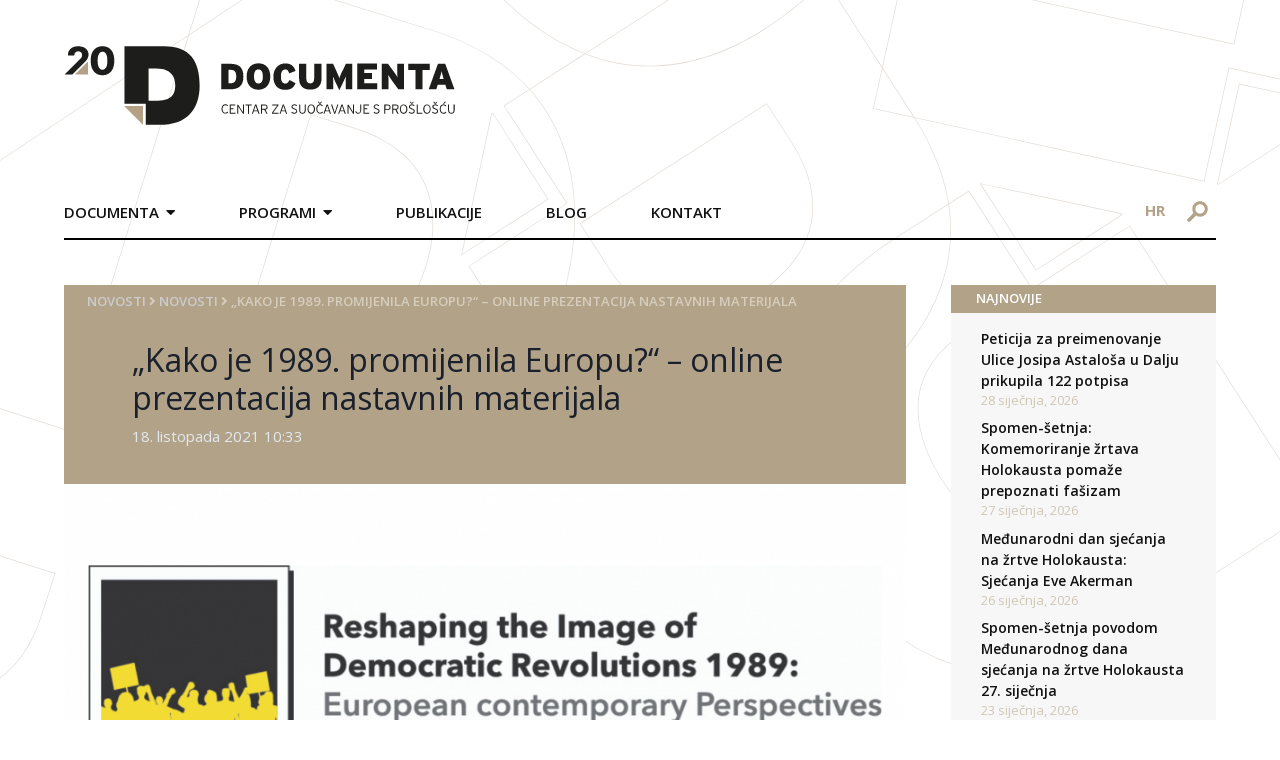

--- FILE ---
content_type: text/html; charset=UTF-8
request_url: https://documenta.hr/novosti/kako-je-1989-promijenila-europu-online-prezentacija-nastavnih-materijala/
body_size: 31863
content:
<!DOCTYPE html>
<html>

<head>
  <meta charset="UTF-8">
  <meta name="viewport" content="width=device-width, initial-scale=1">
  <!-- <title>Documenta</title> -->
  <link rel="icon" type="image/png" href="https://documenta.hr/wp-content/themes/devexus/assets/images/favicon.png" />

  <!--<link rel="stylesheet" href="https://maxcdn.icons8.com/fonts/line-awesome/1.1/css/line-awesome-font-awesome.min.css">-->

  <!-- <link rel="stylesheet" type="text/css" href="https://documenta.hr/wp-content/themes/devexus/react/public/dist/styles.css" /> -->

  <title>„Kako je 1989. promijenila Europu?“ &#8211; online prezentacija nastavnih materijala &#8211; Documenta</title>
<link rel="alternate" hreflang="hr" href="https://documenta.hr/novosti/kako-je-1989-promijenila-europu-online-prezentacija-nastavnih-materijala/" />
<link rel="alternate" hreflang="x-default" href="https://documenta.hr/novosti/kako-je-1989-promijenila-europu-online-prezentacija-nastavnih-materijala/" />
<link rel='dns-prefetch' href='//www.google.com' />
<link rel='dns-prefetch' href='//www.googletagmanager.com' />
<link rel='dns-prefetch' href='//unpkg.com' />
<link rel='dns-prefetch' href='//s.w.org' />
<link rel='stylesheet' id='wp-block-library-css'  href='https://documenta.hr/wp-includes/css/dist/block-library/style.min.css?ver=5.5.17' type='text/css' media='all' />
<link rel='stylesheet' id='contact-form-7-css'  href='https://documenta.hr/wp-content/plugins/contact-form-7/includes/css/styles.css?ver=5.4.1' type='text/css' media='all' />
<link rel='stylesheet' id='wpml-legacy-horizontal-list-0-css'  href='https://documenta.hr/wp-content/plugins/sitepress-multilingual-cms/templates/language-switchers/legacy-list-horizontal/style.min.css?ver=1' type='text/css' media='all' />
<link rel='stylesheet' id='tailwind-css'  href='https://unpkg.com/tailwindcss@1.9.6/dist/tailwind.min.css' type='text/css' media='all' />
<link rel='stylesheet' id='stylesheet-css'  href='https://documenta.hr/wp-content/themes/devexus/style.css' type='text/css' media='all' />
<link rel='stylesheet' id='magnificPopup-css'  href='https://documenta.hr/wp-content/themes/devexus/assets/css/magnific-popup.css?ver=1.0' type='text/css' media='all' />
<script type='text/javascript' src='https://documenta.hr/wp-includes/js/jquery/jquery.js?ver=1.12.4-wp' id='jquery-core-js'></script>

<!-- Google tag (gtag.js) snippet added by Site Kit -->
<!-- Google Analytics snippet added by Site Kit -->
<script type='text/javascript' src='https://www.googletagmanager.com/gtag/js?id=GT-NM2D4WBS' id='google_gtagjs-js' async></script>
<script type='text/javascript' id='google_gtagjs-js-after'>
window.dataLayer = window.dataLayer || [];function gtag(){dataLayer.push(arguments);}
gtag("set","linker",{"domains":["documenta.hr"]});
gtag("js", new Date());
gtag("set", "developer_id.dZTNiMT", true);
gtag("config", "GT-NM2D4WBS");
 window._googlesitekit = window._googlesitekit || {}; window._googlesitekit.throttledEvents = []; window._googlesitekit.gtagEvent = (name, data) => { var key = JSON.stringify( { name, data } ); if ( !! window._googlesitekit.throttledEvents[ key ] ) { return; } window._googlesitekit.throttledEvents[ key ] = true; setTimeout( () => { delete window._googlesitekit.throttledEvents[ key ]; }, 5 ); gtag( "event", name, { ...data, event_source: "site-kit" } ); }; 
</script>
<link rel="https://api.w.org/" href="https://documenta.hr/wp-json/" /><link rel="alternate" type="application/json" href="https://documenta.hr/wp-json/wp/v2/posts/28599" /><link rel='prev' title='Zločin u mjestu Čakovci &#8211; u odsutnosti' href='https://documenta.hr/novosti/zlocin-u-mjestu-cakovci-u-odsutnosti/' />
<link rel='next' title='Potvrđena osuda za ratni zločin u Udbini' href='https://documenta.hr/novosti/potvrdena-osuda-za-ratni-zlocin-u-udbini/' />
<link rel="canonical" href="https://documenta.hr/novosti/kako-je-1989-promijenila-europu-online-prezentacija-nastavnih-materijala/" />
<link rel='shortlink' href='https://documenta.hr/?p=28599' />
<link rel="alternate" type="application/json+oembed" href="https://documenta.hr/wp-json/oembed/1.0/embed?url=https%3A%2F%2Fdocumenta.hr%2Fnovosti%2Fkako-je-1989-promijenila-europu-online-prezentacija-nastavnih-materijala%2F" />
<link rel="alternate" type="text/xml+oembed" href="https://documenta.hr/wp-json/oembed/1.0/embed?url=https%3A%2F%2Fdocumenta.hr%2Fnovosti%2Fkako-je-1989-promijenila-europu-online-prezentacija-nastavnih-materijala%2F&#038;format=xml" />
<meta name="generator" content="WPML ver:4.7.0 stt:22,1;" />
<meta name="generator" content="Site Kit by Google 1.171.0" /><link rel="icon" href="https://documenta.hr/wp-content/uploads/2020/09/favicon-1.ico" sizes="32x32" />
<link rel="icon" href="https://documenta.hr/wp-content/uploads/2020/09/favicon-1.ico" sizes="192x192" />
<link rel="apple-touch-icon" href="https://documenta.hr/wp-content/uploads/2020/09/favicon-1.ico" />
<meta name="msapplication-TileImage" content="https://documenta.hr/wp-content/uploads/2020/09/favicon-1.ico" />

<!-- START - Open Graph and Twitter Card Tags 3.3.4 -->
 <!-- Facebook Open Graph -->
  <meta property="og:locale" content="hr_HR"/>
  <meta property="og:site_name" content="Documenta"/>
  <meta property="og:title" content="„Kako je 1989. promijenila Europu?“ - online prezentacija nastavnih materijala"/>
  <meta property="og:url" content="https://documenta.hr/novosti/kako-je-1989-promijenila-europu-online-prezentacija-nastavnih-materijala/"/>
  <meta property="og:type" content="article"/>
  <meta property="og:description" content="Uoči godišnjice pada Berlinskog zida, 29. listopada u 11.00 h pozivamo vas na prezentaciju edukativnog filma „Kako je 1989. promijenila Europu?“. Film sadrži osobna sjećanja na godinu koja je preoblikovala Europu i svijet te je namijenjen za upotrebu u formalnom i neformalnom obrazovanju. Uz film pr"/>
  <meta property="og:image" content="https://documenta.hr/wp-content/uploads/2021/08/Reshaping_the_image_of_democratic_revolutions_1.original-e1634553047461.png"/>
  <meta property="og:image:url" content="https://documenta.hr/wp-content/uploads/2021/08/Reshaping_the_image_of_democratic_revolutions_1.original-e1634553047461.png"/>
  <meta property="og:image:secure_url" content="https://documenta.hr/wp-content/uploads/2021/08/Reshaping_the_image_of_democratic_revolutions_1.original-e1634553047461.png"/>
  <meta property="article:published_time" content="2021-10-18T10:33:06+00:00"/>
  <meta property="article:modified_time" content="2021-10-18T10:33:06+00:00" />
  <meta property="og:updated_time" content="2021-10-18T10:33:06+00:00" />
  <meta property="article:section" content="Novosti"/>
 <!-- Google+ / Schema.org -->
  <meta itemprop="name" content="„Kako je 1989. promijenila Europu?“ - online prezentacija nastavnih materijala"/>
  <meta itemprop="headline" content="„Kako je 1989. promijenila Europu?“ - online prezentacija nastavnih materijala"/>
  <meta itemprop="description" content="Uoči godišnjice pada Berlinskog zida, 29. listopada u 11.00 h pozivamo vas na prezentaciju edukativnog filma „Kako je 1989. promijenila Europu?“. Film sadrži osobna sjećanja na godinu koja je preoblikovala Europu i svijet te je namijenjen za upotrebu u formalnom i neformalnom obrazovanju. Uz film pr"/>
  <meta itemprop="image" content="https://documenta.hr/wp-content/uploads/2021/08/Reshaping_the_image_of_democratic_revolutions_1.original-e1634553047461.png"/>
  <meta itemprop="datePublished" content="2021-10-18"/>
  <meta itemprop="dateModified" content="2021-10-18T10:33:06+00:00" />
  <meta itemprop="author" content="Jurica Vitković"/>
  <!--<meta itemprop="publisher" content="Documenta"/>--> <!-- To solve: The attribute publisher.itemtype has an invalid value -->
 <!-- Twitter Cards -->
  <meta name="twitter:title" content="„Kako je 1989. promijenila Europu?“ - online prezentacija nastavnih materijala"/>
  <meta name="twitter:url" content="https://documenta.hr/novosti/kako-je-1989-promijenila-europu-online-prezentacija-nastavnih-materijala/"/>
  <meta name="twitter:description" content="Uoči godišnjice pada Berlinskog zida, 29. listopada u 11.00 h pozivamo vas na prezentaciju edukativnog filma „Kako je 1989. promijenila Europu?“. Film sadrži osobna sjećanja na godinu koja je preoblikovala Europu i svijet te je namijenjen za upotrebu u formalnom i neformalnom obrazovanju. Uz film pr"/>
  <meta name="twitter:image" content="https://documenta.hr/wp-content/uploads/2021/08/Reshaping_the_image_of_democratic_revolutions_1.original-e1634553047461.png"/>
  <meta name="twitter:card" content="summary_large_image"/>
 <!-- SEO -->
 <!-- Misc. tags -->
 <!-- is_singular -->
<!-- END - Open Graph and Twitter Card Tags 3.3.4 -->
	

  	<!-- Global site tag (gtag.js) - Google Analytics -->
    <script async src="https://www.googletagmanager.com/gtag/js?id=UA-179227231-1"></script>
    <script>
    window.dataLayer = window.dataLayer || [];
    function gtag(){dataLayer.push(arguments);}
    gtag('js', new Date());

    gtag('config', 'UA-179227231-1');
    </script>

</head>
    <div id="bg-overlay"><img src="https://documenta.hr/wp-content/themes/devexus/assets/images/BG.svg" /></div>

    <header id="main" class="container mx-auto flex md:block">
        <div class="logo py-8 pr-8 md:p-8 w-8/12 md:w-full md:px-0 md:py-12">
            <a href="https://documenta.hr">
                <img src="https://documenta.hr/wp-content/themes/devexus/assets/images/logo-20-documenta.svg" height="81px" width="391px" />
            </a>
        </div>
        <div class="md:flex w-4/12 md:w-full">
            <nav class="main md:mt-4 md:-mx-8 font-semibold uppercase hidden md:block md:w-9/12">
                <div class="menu-main-container"><ul id="menu-main" class="main clearfix"><li id="menu-item-42" class="menu-item menu-item-type-custom menu-item-object-custom menu-item-has-children menu-item-42"><a>Documenta</a>
<ul class="sub-menu">
	<li id="menu-item-43" class="menu-item menu-item-type-post_type menu-item-object-page menu-item-43"><a href="https://documenta.hr/o-nama/">O nama</a></li>
	<li id="menu-item-2865" class="menu-item menu-item-type-custom menu-item-object-custom menu-item-2865"><a href="https://documenta.hr/misija-i-vizija/">Misija i vizija</a></li>
	<li id="menu-item-2866" class="menu-item menu-item-type-custom menu-item-object-custom menu-item-2866"><a href="https://documenta.hr/program-documente-centra-za-suocavanje-sa-prosloscu/">Program</a></li>
	<li id="menu-item-97" class="menu-item menu-item-type-post_type menu-item-object-page menu-item-97"><a href="https://documenta.hr/struktura-organizacije/">Struktura organizacije</a></li>
	<li id="menu-item-96" class="menu-item menu-item-type-post_type menu-item-object-page menu-item-96"><a href="https://documenta.hr/statut/">Statut</a></li>
	<li id="menu-item-2867" class="menu-item menu-item-type-custom menu-item-object-custom menu-item-2867"><a href="https://documenta.hr/zastita-osobnih-podataka/">Zaštita osobnih podataka</a></li>
	<li id="menu-item-98" class="menu-item menu-item-type-post_type menu-item-object-page menu-item-98"><a href="https://documenta.hr/godisnji-izvjestaji/">Godišnji izvještaji</a></li>
	<li id="menu-item-2868" class="menu-item menu-item-type-custom menu-item-object-custom menu-item-2868"><a href="https://documenta.hr/donatori/">Donatori</a></li>
	<li id="menu-item-2869" class="menu-item menu-item-type-custom menu-item-object-custom menu-item-2869"><a href="https://documenta.hr/documenta-u-medijima/">Documenta u medijima</a></li>
	<li id="menu-item-2870" class="menu-item menu-item-type-custom menu-item-object-custom menu-item-2870"><a href="https://documenta.hr/volontiranje-i-staziranje/">Volontiranje i stažiranje</a></li>
	<li id="menu-item-2871" class="menu-item menu-item-type-custom menu-item-object-custom menu-item-2871"><a href="https://documenta.hr/faq/">FAQ</a></li>
</ul>
</li>
<li id="menu-item-13" class="menu-item menu-item-type-custom menu-item-object-custom menu-item-has-children menu-item-13"><a>Programi</a>
<ul class="sub-menu">
	<li id="menu-item-49" class="menu-item menu-item-type-custom menu-item-object-custom menu-item-has-children menu-item-49"><a href="https://documenta.hr/javni-dialog-i-javne-politike/">Javni dijalog i javne politike</a>
	<ul class="sub-menu">
		<li id="menu-item-67" class="menu-item menu-item-type-custom menu-item-object-custom menu-item-67"><a href="https://documenta.hr/suocavanje-s-prosloscu/">Suočavanje s prošlošću</a></li>
		<li id="menu-item-68" class="menu-item menu-item-type-custom menu-item-object-custom menu-item-68"><a href="https://documenta.hr/koalicija-za-regionalnu-komisiju/">Koalicija za regionalnu komisiju</a></li>
		<li id="menu-item-69" class="menu-item menu-item-type-custom menu-item-object-custom menu-item-69"><a href="https://documenta.hr/kultura-sjecanja/">Kultura sjećanja</a></li>
		<li id="menu-item-70" class="menu-item menu-item-type-custom menu-item-object-custom menu-item-70"><a href="https://documenta.hr/nastava-povijesti/">Nastava povijesti</a></li>
		<li id="menu-item-71" class="menu-item menu-item-type-custom menu-item-object-custom menu-item-71"><a href="https://documenta.hr/reparacije/">Reparacije</a></li>
		<li id="menu-item-27060" class="menu-item menu-item-type-post_type menu-item-object-page menu-item-27060"><a href="https://documenta.hr/pravda-za-zrtve/">Pravda za žrtve</a></li>
		<li id="menu-item-27874" class="menu-item menu-item-type-post_type menu-item-object-page menu-item-has-children menu-item-27874"><a href="https://documenta.hr/mjesta-stradanja-i-otpora-u-drugom-svjetskom-ratu/">Mjesta stradanja i otpora u Drugom svjetskom ratu</a>
		<ul class="sub-menu">
			<li id="menu-item-28003" class="menu-item menu-item-type-post_type menu-item-object-page menu-item-28003"><a href="https://documenta.hr/zagreb-u-drugom-svjetskom-ratu/">Zagreb u Drugom svjetskom ratu</a></li>
		</ul>
</li>
	</ul>
</li>
	<li id="menu-item-62" class="menu-item menu-item-type-custom menu-item-object-custom menu-item-has-children menu-item-62"><a href="https://documenta.hr/dokumentiranje/">Dokumentiranje</a>
	<ul class="sub-menu">
		<li id="menu-item-64" class="menu-item menu-item-type-custom menu-item-object-custom menu-item-64"><a href="https://documenta.hr/dokumentiranje-ljudskih-gubitaka/">Dokumentiranje ljudskih gubitaka u Hrvatskoj 1991 &#8211; 1995</a></li>
		<li id="menu-item-65" class="menu-item menu-item-type-custom menu-item-object-custom menu-item-65"><a href="https://documenta.hr/snimanje-osobnih-sjecanja-na-rat-metodom-usmene-povijesti/">Snimanje osobnih sjećanja na rat metodom usmene povijesti</a></li>
		<li id="menu-item-66" class="menu-item menu-item-type-custom menu-item-object-custom menu-item-66"><a href="https://documenta.hr/dokumentiranje-rada-organizacija-za-ljudska-prava/">Dokumentiranje rada organizacija za ljudska prava</a></li>
	</ul>
</li>
	<li id="menu-item-63" class="menu-item menu-item-type-custom menu-item-object-custom menu-item-has-children menu-item-63"><a href="https://documenta.hr/unaprijedenje-sudskih-standarada-i-praksi/">Unaprjeđenje sudskih standarda i praksi</a>
	<ul class="sub-menu">
		<li id="menu-item-72" class="menu-item menu-item-type-custom menu-item-object-custom menu-item-72"><a href="https://documenta.hr/pracenje-sudenja-za-ratne-zlocine/">Praćenje suđenja za ratne zločine</a></li>
		<li id="menu-item-73" class="menu-item menu-item-type-custom menu-item-object-custom menu-item-73"><a href="https://documenta.hr/pracenje-postupaka-za-naknadu-stete/">Praćenje postupaka za naknadu štete</a></li>
		<li id="menu-item-74" class="menu-item menu-item-type-custom menu-item-object-custom menu-item-74"><a href="https://documenta.hr/izvjestaji/">Izvještaji</a></li>
	</ul>
</li>
</ul>
</li>
<li id="menu-item-108" class="menu-item menu-item-type-post_type menu-item-object-page menu-item-108"><a href="https://documenta.hr/publikacije/">Publikacije</a></li>
<li id="menu-item-19795" class="menu-item menu-item-type-custom menu-item-object-custom menu-item-19795"><a href="https://documenta.hr/kategorija/blog/">Blog</a></li>
<li id="menu-item-105" class="menu-item menu-item-type-post_type menu-item-object-page menu-item-105"><a href="https://documenta.hr/kontakt/">Kontakt</a></li>
</ul></div>            </nav>
            <div class="md:w-3/12 pt-4 md:pt-6 md:ml-16 text-right">
                <div id="language-switcher" class="text-sm md:text-base block md:inline-block md:px-4 mb-2 md:mb-0">
                    <a class="uppercase lang font-bold" href="https://documenta.hr/novosti/kako-je-1989-promijenila-europu-online-prezentacija-nastavnih-materijala/">hr</a>                </div>
                <form id="search-form" method="GET" action="https://documenta.hr" class="inline-block mr-2 md:mr-0">
                    <input type="text" placeholder="Pretražite..." id="search" name="s" />
                    <div class="img-wr">
                        <img src="https://documenta.hr/wp-content/themes/devexus/assets/images/search-icon.svg" class="block" />
                    </div>
                </form>

                <div id="trigger-mobile" class="inline-block md:hidden px-2" >
                    <span></span>
                    <span></span>
                    <span></span>
                </div>
            </div>
        </div>
        <div class="border-b-2 border-black"> </div>
    </header>

<main id="content" class="container mx-auto mt-12 mb-24">
    <div class="md:flex">
        <div class="md:w-9/12 md:pr-6">
            <header class="page-header bg-primary p-6 pt-2 pb-10">
    <div id="breadcrumbs" class="font-semibold uppercase text-sm" style="color: #d6cdbd" >
    <a href="https://documenta.hr/">Novosti</a> <i class="fas fa-angle-right"></i> <a href="https://documenta.hr/kategorija/novosti/" rel="category tag">Novosti</a> <i class="fas fa-angle-right"></i> <span class="bc-last">„Kako je 1989. promijenila Europu?“ &#8211; online prezentacija nastavnih materijala</span></div>

    <h1 class="text-gray-900 md:pl-12 mt-8 mb-2">„Kako je 1989. promijenila Europu?“ &#8211; online prezentacija nastavnih materijala</h1>
    
            <div class="md:pl-12 text-gray-300">
            18. listopada 2021 10:33        </div>    
</header>                <div class="mb-6"><img class="featured" src="https://documenta.hr/wp-content/uploads/2021/08/Reshaping_the_image_of_democratic_revolutions_1.original-e1634553047461-937x445.png" /></div>
            <div class="inner-content mt-6" >
                <p>Uoči godišnjice pada Berlinskog zida,<strong> 29. listopada u 11.00 h</strong> pozivamo vas na prezentaciju edukativnog filma <strong>„Kako je 1989. promijenila Europu?“</strong>. Film sadrži osobna sjećanja na godinu koja je preoblikovala Europu i svijet te je namijenjen za upotrebu u formalnom i neformalnom obrazovanju. Uz film predstavit ćemo i priručnik “1989: lekcija iz prošlosti” koji nudi nastavnicima didaktičke materijale usmjerene na poboljšanje radnih metoda.</p>
<p>Predstavljanjem nastavnih materijala želimo ponuditi nastavnicima i osobama koje rade s mladima alate za podučavanje o demokratskim promjenama 1989.</p>
<p>Molimo sve zainteresirane da se registriraju putem linka:<br />
<a href="https://l.facebook.com/l.php?u=https%3A%2F%2Fforms.gle%2FC4RoTvFwD5MVRau87%3Ffbclid%3DIwAR0LO6wXYnN68_HYDjvJUOMqWm6TAa_Mir5y-AUXr5rpoaoPoaWnO093VJo&amp;h=AT0GNOfFFBNYn_5uMeFC5Pnc_i1AkW_JzTxxdW4NpSUtoM_lDpuZKYC6f7b9DG15EzSuXJudnPv5WBWWYQiiRBHJi1GWF4f39PdTDkAKI5OtP51Ejei2RA2O5PLWI5QL2g&amp;__tn__=q&amp;c%5b0%5d=AT36msiFtIRUzyTRcjaCo9dGsT_VKxhXUGmVK9YnDZociBUwvD7UPmwYodKb47oU3jw4gNgM-sdfxVdolR9xjFWrDoLi07IVykLZOzFbWrzzgViQY5qqbieJbwtkgMK55nYg8K2zzZGmgzJXyrIKLtvn">https://forms.gle/C4RoTvFwD5MVRau87</a></p>
<p>Prezentaciji se možete pridružiti na platformi Zoom putem linka:<br />
<a href="https://us02web.zoom.us/j/81398782230?pwd=bkF0T1JhMEVoTFFmdG04UElCcFNRZz09&amp;fbclid=IwAR1HEzCan6Sw0k-fRE09LaKLkOjR5qxiFQ2P8Mpj9MpD1VcXrT1aMkP5W5I">https://us02web.zoom.us/j/81398782230&#8230;</a></p>
<p>Prezentacija materijala nastavak je seminara o demokratskim promjenama koji je Documenta organizirala 22.-26. rujna u Solunu, Grčka, a koji je okupio nastavnike i osobe koje rade s mladima iz 10 zemalja.</p>
<p>Edukativni film „Kako je 1989. promijenila Europu?“ i priručnik “1989: lekcija iz prošlosti” izrađeni su u sklopu projekta „Preoblikovanje predstave o demokratskim revolucijama 1989.: Europske suvremene perspektive i zaboravljene lekcije iz prošlosti“.</p>
<p>Projekt sufinancira Europska unija kroz program „Europa za građane“.</p>
            </div>
            
                       
        </div>
        <div class="md:w-3/12 md:pl-6">
            
		<div id="recent-posts-2" class="mb-8 widget-container widget_recent_entries">
		<h3 class="widget-title bg-primary text-uppercase">NAJNOVIJE</h3>
		<ul>
											<li>
					<a href="https://documenta.hr/novosti/peticija-za-preimenovanje-ulice-josipa-astalosa-u-dalju-prikupila-122-potpisa/">Peticija za preimenovanje Ulice Josipa Astaloša u Dalju prikupila 122 potpisa</a>
											<span class="post-date">28 siječnja, 2026</span>
									</li>
											<li>
					<a href="https://documenta.hr/novosti/spomen-setnja-komemoriranje-zrtava-holokausta-pomaze-prepoznati-naznake-fasizma/">Spomen-šetnja: Komemoriranje žrtava Holokausta pomaže prepoznati fašizam</a>
											<span class="post-date">27 siječnja, 2026</span>
									</li>
											<li>
					<a href="https://documenta.hr/novosti/medunarodni-dan-sjecanja-na-zrtve-holokausta-sjecanja-eve-akerman/">Međunarodni dan sjećanja na žrtve Holokausta: Sjećanja Eve Akerman</a>
											<span class="post-date">26 siječnja, 2026</span>
									</li>
											<li>
					<a href="https://documenta.hr/novosti/spomen-setnja-povodom-medunarodnog-dana-sjecanja-na-zrtve-holokausta-27-sijecnja/">Spomen-šetnja povodom Međunarodnog dana sjećanja na žrtve Holokausta 27. siječnja</a>
											<span class="post-date">23 siječnja, 2026</span>
									</li>
					</ul>

		</div><div id="documenta_sjecanja-4" class="mb-8 widget-container documenta">        <div class="border-b border-t border-gray-300 flex py-2">
            <div class="w-1/2 border-r border-gray-300">
                <a href="https://documenta.hr/dokumentiranje-ljudskih-gubitaka/" target="_blank"><img src="https://documenta.hr/wp-content/themes/devexus/assets/images/logo-sidebar-1.png" /></a>
            </div>
            <div class="w-1/2">
                <a href="https://kulturasjecanja.documenta.hr/hr/" target="_blank"><img src="https://documenta.hr/wp-content/themes/devexus/assets/images/ks.jpg" /></a>
            </div>
        </div>
        <div class="border-b border-gray-300 flex py-2">
            <div class="w-1/2 border-r border-gray-300">
                <a href="https://licaotpora.hr/" target="_blank"><img src="https://documenta.hr/wp-content/themes/devexus/assets/images/lica-otpora.jpg" /></a>
            </div>
            <div class="w-1/2 ">
                <a href="https://www.civilnezrtve.documenta.hr/" target="_blank"><img src="https://documenta.hr/wp-content/themes/devexus/assets/images/zrtve_su_predugo_cekale.jpg" /></a>
            </div>
        </div>
       <div class="border-b border-gray-300 flex py-2">
            <div class="w-1/2 border-r border-gray-300">
                <a href="http://www.osobnasjecanja.hr/" target="_blank"><img src="https://documenta.hr/wp-content/themes/devexus/assets/images/osobna_sjecanja.jpg" /></a>
            </div>
            <div class="w-1/2 ">
                <a href="http://dotrscina.hr" target="_blank"><img src="https://documenta.hr/wp-content/themes/devexus/assets/images/virtualni_muzej_dotrscina.jpg" /></a>
            </div>
        </div>
        <div class="border-b border-t-2 border-gray-300 flex py-2">
            <div class="w-1/2 border-r border-gray-300">
                <a href="https://www.kucaljudskihprava.hr" target="_blank"><img src="https://documenta.hr/wp-content/themes/devexus/assets/images/logo-sidebar-5.png" /></a>
            </div>
            <div class="w-1/2">
                <a href="https://www.recom.link" target="_blank"><img src="https://documenta.hr/wp-content/themes/devexus/assets/images/logo-sidebar-6.png" /></a>
            </div>
        </div>
        </div><div id="documenta_newsletter-2" class="mb-8 widget-container documenta">        <div class="newsletter-widget" style="background-image: url(https://documenta.hr/wp-content/themes/devexus/assets/images/sidebar-newsletter.png);">
        <!-- Begin Mailchimp Signup Form -->
        <div id="mc_embed_signup">
            <form action="https://documenta.us7.list-manage.com/subscribe/post?u=627c0d7ed1161d59cae06fce3&amp;id=f944f5599f" method="post" id="mc-embedded-subscribe-form" name="mc-embedded-subscribe-form" class="validate" target="_blank" novalidate>

                <input type="email" value="" placeholder="Upišite e-mail" name="EMAIL" class="required email" id="mce-EMAIL">
                <input type="submit" value="Pošalji" name="subscribe" id="mc-embedded-subscribe" class="">

                <div id="mce-responses" class="clear">
                    <div class="response" id="mce-error-response" style="display:none"></div>
                    <div class="response" id="mce-success-response" style="display:none"></div>
                </div>    <!-- real people should not fill this in and expect good things - do not remove this or risk form bot signups-->

                <div style="position: absolute; left: -5000px;" aria-hidden="true"><input type="text" name="b_627c0d7ed1161d59cae06fce3_f944f5599f" tabindex="-1" value=""></div>
            </form>
        </div>

        <script type='text/javascript' src='//s3.amazonaws.com/downloads.mailchimp.com/js/mc-validate.js'></script><script type='text/javascript'>(function($) {window.fnames = new Array(); window.ftypes = new Array();fnames[0]='EMAIL';ftypes[0]='email';fnames[1]='FNAME';ftypes[1]='text';fnames[2]='LNAME';ftypes[2]='text';fnames[3]='ADDRESS';ftypes[3]='address';fnames[4]='PHONE';ftypes[4]='phone';fnames[5]='BIRTHDAY';ftypes[5]='birthday';}(jQuery));var $mcj = jQuery.noConflict(true);</script>

        <!--End mc_embed_signup
            <form>
                <input type="text" placeholder="Upišite e-mail">
                <input type="submit" value="Pošalji">
            </form>-->
        </div>
        </div>        </div>
    </div>
</main>

    <footer id="main" class="border-t-2 border-secondary py-12">
        <div class="container mx-auto">
            <div class="md:flex">
                <div class="md:w-1/4 pr-8 sm:w-full">
                    <img src="https://documenta.hr/wp-content/themes/devexus/assets/images/Documenta-logo-15.svg" height="100px" width="auto" />
                </div>
                <div class="md:w-1/4 px-8 sm:w-full">
                    <p class="mb-1">Selska cesta 112c, HR-10000 Zagreb</p>
                    <p class="mb-1"><span class="text-primary font-semibold">TEL</span> +385 1 457 2398</p>
                    <p class="mb-1"><span class="text-primary font-semibold">FAX</span> +385 1 457 2399</p>
                    <p><span class="text-primary font-semibold">e-mail:</span> kontakt@documenta.hr</p>
                </div>
                <div class="md:w-1/4 px-8 sm:w-full">
                    <p>Copyright © 2019. - 2026. DOCUMENTA.<br/>
                    Sva prava pridržana.</p>
                </div>
                <div class="md:w-1/4 pl-8 sm:w-full text-center">
                    <a href="#" class="inline-block"><img class="mx-1" src="https://documenta.hr/wp-content/themes/devexus/assets/images/icon_FB.svg" /></a>
                    <a href="#" class="inline-block"><img class="mx-1" src="https://documenta.hr/wp-content/themes/devexus/assets/images/icon_Twitter.svg" /></a>
                    <a href="#" class="inline-block"><img class="mx-1" src="https://documenta.hr/wp-content/themes/devexus/assets/images/icon_YT.svg" /></a>
                    <a href="#" class="social-icon bg-primary"><i class="fab fa-instagram align-middle"></i></a>
                </div>
            </div>
        </div>
    </footer>    

    <link rel='stylesheet' id='opensans-css'  href='https://fonts.googleapis.com/css?family=Open+Sans:300,300i,400,400i,600,600i,700,700i&#038;subset=latin-ext' type='text/css' media='all' />
<link rel='stylesheet' id='fontAwsm-css'  href='https://documenta.hr/wp-content/themes/devexus/assets/css/font-awsm.css?ver=1.0' type='text/css' media='all' />
<script type='text/javascript' src='https://documenta.hr/wp-includes/js/dist/vendor/wp-polyfill.min.js?ver=7.4.4' id='wp-polyfill-js'></script>
<script type='text/javascript' id='wp-polyfill-js-after'>
( 'fetch' in window ) || document.write( '<script src="https://documenta.hr/wp-includes/js/dist/vendor/wp-polyfill-fetch.min.js?ver=3.0.0"></scr' + 'ipt>' );( document.contains ) || document.write( '<script src="https://documenta.hr/wp-includes/js/dist/vendor/wp-polyfill-node-contains.min.js?ver=3.42.0"></scr' + 'ipt>' );( window.DOMRect ) || document.write( '<script src="https://documenta.hr/wp-includes/js/dist/vendor/wp-polyfill-dom-rect.min.js?ver=3.42.0"></scr' + 'ipt>' );( window.URL && window.URL.prototype && window.URLSearchParams ) || document.write( '<script src="https://documenta.hr/wp-includes/js/dist/vendor/wp-polyfill-url.min.js?ver=3.6.4"></scr' + 'ipt>' );( window.FormData && window.FormData.prototype.keys ) || document.write( '<script src="https://documenta.hr/wp-includes/js/dist/vendor/wp-polyfill-formdata.min.js?ver=3.0.12"></scr' + 'ipt>' );( Element.prototype.matches && Element.prototype.closest ) || document.write( '<script src="https://documenta.hr/wp-includes/js/dist/vendor/wp-polyfill-element-closest.min.js?ver=2.0.2"></scr' + 'ipt>' );
</script>
<script type='text/javascript' id='contact-form-7-js-extra'>
/* <![CDATA[ */
var wpcf7 = {"api":{"root":"https:\/\/documenta.hr\/wp-json\/","namespace":"contact-form-7\/v1"}};
/* ]]> */
</script>
<script type='text/javascript' src='https://documenta.hr/wp-content/plugins/contact-form-7/includes/js/index.js?ver=5.4.1' id='contact-form-7-js'></script>
<script type='text/javascript' src='https://documenta.hr/wp-content/themes/devexus/assets/js/vendor/jquery.magnific-popup.min.js?ver=1.0' id='magnificPopup-js'></script>
<script type='text/javascript' id='main.js-js-extra'>
/* <![CDATA[ */
var dx = {"ajax_url":"https:\/\/documenta.hr\/wp-admin\/admin-ajax.php?wpml_lang=hr"};
/* ]]> */
</script>
<script type='text/javascript' src='https://documenta.hr/wp-content/themes/devexus/assets/js/main.js?ver=1.0' id='main.js-js'></script>
<script type='text/javascript' src='https://www.google.com/recaptcha/api.js?render=6LfJpiUaAAAAANz_7mNlV_kxMKMO_IQYvClVmAlx&#038;ver=3.0' id='google-recaptcha-js'></script>
<script type='text/javascript' id='wpcf7-recaptcha-js-extra'>
/* <![CDATA[ */
var wpcf7_recaptcha = {"sitekey":"6LfJpiUaAAAAANz_7mNlV_kxMKMO_IQYvClVmAlx","actions":{"homepage":"homepage","contactform":"contactform"}};
/* ]]> */
</script>
<script type='text/javascript' src='https://documenta.hr/wp-content/plugins/contact-form-7/modules/recaptcha/index.js?ver=5.4.1' id='wpcf7-recaptcha-js'></script>
<script type='text/javascript' src='https://documenta.hr/wp-content/plugins/google-site-kit/dist/assets/js/googlesitekit-events-provider-contact-form-7-40476021fb6e59177033.js' id='googlesitekit-events-provider-contact-form-7-js' defer></script>
<script type='text/javascript' src='https://documenta.hr/wp-includes/js/wp-embed.min.js?ver=5.5.17' id='wp-embed-js'></script>
</body>

</html>


--- FILE ---
content_type: text/html; charset=utf-8
request_url: https://www.google.com/recaptcha/api2/anchor?ar=1&k=6LfJpiUaAAAAANz_7mNlV_kxMKMO_IQYvClVmAlx&co=aHR0cHM6Ly9kb2N1bWVudGEuaHI6NDQz&hl=en&v=N67nZn4AqZkNcbeMu4prBgzg&size=invisible&anchor-ms=20000&execute-ms=30000&cb=u15lx21cl5p0
body_size: 48518
content:
<!DOCTYPE HTML><html dir="ltr" lang="en"><head><meta http-equiv="Content-Type" content="text/html; charset=UTF-8">
<meta http-equiv="X-UA-Compatible" content="IE=edge">
<title>reCAPTCHA</title>
<style type="text/css">
/* cyrillic-ext */
@font-face {
  font-family: 'Roboto';
  font-style: normal;
  font-weight: 400;
  font-stretch: 100%;
  src: url(//fonts.gstatic.com/s/roboto/v48/KFO7CnqEu92Fr1ME7kSn66aGLdTylUAMa3GUBHMdazTgWw.woff2) format('woff2');
  unicode-range: U+0460-052F, U+1C80-1C8A, U+20B4, U+2DE0-2DFF, U+A640-A69F, U+FE2E-FE2F;
}
/* cyrillic */
@font-face {
  font-family: 'Roboto';
  font-style: normal;
  font-weight: 400;
  font-stretch: 100%;
  src: url(//fonts.gstatic.com/s/roboto/v48/KFO7CnqEu92Fr1ME7kSn66aGLdTylUAMa3iUBHMdazTgWw.woff2) format('woff2');
  unicode-range: U+0301, U+0400-045F, U+0490-0491, U+04B0-04B1, U+2116;
}
/* greek-ext */
@font-face {
  font-family: 'Roboto';
  font-style: normal;
  font-weight: 400;
  font-stretch: 100%;
  src: url(//fonts.gstatic.com/s/roboto/v48/KFO7CnqEu92Fr1ME7kSn66aGLdTylUAMa3CUBHMdazTgWw.woff2) format('woff2');
  unicode-range: U+1F00-1FFF;
}
/* greek */
@font-face {
  font-family: 'Roboto';
  font-style: normal;
  font-weight: 400;
  font-stretch: 100%;
  src: url(//fonts.gstatic.com/s/roboto/v48/KFO7CnqEu92Fr1ME7kSn66aGLdTylUAMa3-UBHMdazTgWw.woff2) format('woff2');
  unicode-range: U+0370-0377, U+037A-037F, U+0384-038A, U+038C, U+038E-03A1, U+03A3-03FF;
}
/* math */
@font-face {
  font-family: 'Roboto';
  font-style: normal;
  font-weight: 400;
  font-stretch: 100%;
  src: url(//fonts.gstatic.com/s/roboto/v48/KFO7CnqEu92Fr1ME7kSn66aGLdTylUAMawCUBHMdazTgWw.woff2) format('woff2');
  unicode-range: U+0302-0303, U+0305, U+0307-0308, U+0310, U+0312, U+0315, U+031A, U+0326-0327, U+032C, U+032F-0330, U+0332-0333, U+0338, U+033A, U+0346, U+034D, U+0391-03A1, U+03A3-03A9, U+03B1-03C9, U+03D1, U+03D5-03D6, U+03F0-03F1, U+03F4-03F5, U+2016-2017, U+2034-2038, U+203C, U+2040, U+2043, U+2047, U+2050, U+2057, U+205F, U+2070-2071, U+2074-208E, U+2090-209C, U+20D0-20DC, U+20E1, U+20E5-20EF, U+2100-2112, U+2114-2115, U+2117-2121, U+2123-214F, U+2190, U+2192, U+2194-21AE, U+21B0-21E5, U+21F1-21F2, U+21F4-2211, U+2213-2214, U+2216-22FF, U+2308-230B, U+2310, U+2319, U+231C-2321, U+2336-237A, U+237C, U+2395, U+239B-23B7, U+23D0, U+23DC-23E1, U+2474-2475, U+25AF, U+25B3, U+25B7, U+25BD, U+25C1, U+25CA, U+25CC, U+25FB, U+266D-266F, U+27C0-27FF, U+2900-2AFF, U+2B0E-2B11, U+2B30-2B4C, U+2BFE, U+3030, U+FF5B, U+FF5D, U+1D400-1D7FF, U+1EE00-1EEFF;
}
/* symbols */
@font-face {
  font-family: 'Roboto';
  font-style: normal;
  font-weight: 400;
  font-stretch: 100%;
  src: url(//fonts.gstatic.com/s/roboto/v48/KFO7CnqEu92Fr1ME7kSn66aGLdTylUAMaxKUBHMdazTgWw.woff2) format('woff2');
  unicode-range: U+0001-000C, U+000E-001F, U+007F-009F, U+20DD-20E0, U+20E2-20E4, U+2150-218F, U+2190, U+2192, U+2194-2199, U+21AF, U+21E6-21F0, U+21F3, U+2218-2219, U+2299, U+22C4-22C6, U+2300-243F, U+2440-244A, U+2460-24FF, U+25A0-27BF, U+2800-28FF, U+2921-2922, U+2981, U+29BF, U+29EB, U+2B00-2BFF, U+4DC0-4DFF, U+FFF9-FFFB, U+10140-1018E, U+10190-1019C, U+101A0, U+101D0-101FD, U+102E0-102FB, U+10E60-10E7E, U+1D2C0-1D2D3, U+1D2E0-1D37F, U+1F000-1F0FF, U+1F100-1F1AD, U+1F1E6-1F1FF, U+1F30D-1F30F, U+1F315, U+1F31C, U+1F31E, U+1F320-1F32C, U+1F336, U+1F378, U+1F37D, U+1F382, U+1F393-1F39F, U+1F3A7-1F3A8, U+1F3AC-1F3AF, U+1F3C2, U+1F3C4-1F3C6, U+1F3CA-1F3CE, U+1F3D4-1F3E0, U+1F3ED, U+1F3F1-1F3F3, U+1F3F5-1F3F7, U+1F408, U+1F415, U+1F41F, U+1F426, U+1F43F, U+1F441-1F442, U+1F444, U+1F446-1F449, U+1F44C-1F44E, U+1F453, U+1F46A, U+1F47D, U+1F4A3, U+1F4B0, U+1F4B3, U+1F4B9, U+1F4BB, U+1F4BF, U+1F4C8-1F4CB, U+1F4D6, U+1F4DA, U+1F4DF, U+1F4E3-1F4E6, U+1F4EA-1F4ED, U+1F4F7, U+1F4F9-1F4FB, U+1F4FD-1F4FE, U+1F503, U+1F507-1F50B, U+1F50D, U+1F512-1F513, U+1F53E-1F54A, U+1F54F-1F5FA, U+1F610, U+1F650-1F67F, U+1F687, U+1F68D, U+1F691, U+1F694, U+1F698, U+1F6AD, U+1F6B2, U+1F6B9-1F6BA, U+1F6BC, U+1F6C6-1F6CF, U+1F6D3-1F6D7, U+1F6E0-1F6EA, U+1F6F0-1F6F3, U+1F6F7-1F6FC, U+1F700-1F7FF, U+1F800-1F80B, U+1F810-1F847, U+1F850-1F859, U+1F860-1F887, U+1F890-1F8AD, U+1F8B0-1F8BB, U+1F8C0-1F8C1, U+1F900-1F90B, U+1F93B, U+1F946, U+1F984, U+1F996, U+1F9E9, U+1FA00-1FA6F, U+1FA70-1FA7C, U+1FA80-1FA89, U+1FA8F-1FAC6, U+1FACE-1FADC, U+1FADF-1FAE9, U+1FAF0-1FAF8, U+1FB00-1FBFF;
}
/* vietnamese */
@font-face {
  font-family: 'Roboto';
  font-style: normal;
  font-weight: 400;
  font-stretch: 100%;
  src: url(//fonts.gstatic.com/s/roboto/v48/KFO7CnqEu92Fr1ME7kSn66aGLdTylUAMa3OUBHMdazTgWw.woff2) format('woff2');
  unicode-range: U+0102-0103, U+0110-0111, U+0128-0129, U+0168-0169, U+01A0-01A1, U+01AF-01B0, U+0300-0301, U+0303-0304, U+0308-0309, U+0323, U+0329, U+1EA0-1EF9, U+20AB;
}
/* latin-ext */
@font-face {
  font-family: 'Roboto';
  font-style: normal;
  font-weight: 400;
  font-stretch: 100%;
  src: url(//fonts.gstatic.com/s/roboto/v48/KFO7CnqEu92Fr1ME7kSn66aGLdTylUAMa3KUBHMdazTgWw.woff2) format('woff2');
  unicode-range: U+0100-02BA, U+02BD-02C5, U+02C7-02CC, U+02CE-02D7, U+02DD-02FF, U+0304, U+0308, U+0329, U+1D00-1DBF, U+1E00-1E9F, U+1EF2-1EFF, U+2020, U+20A0-20AB, U+20AD-20C0, U+2113, U+2C60-2C7F, U+A720-A7FF;
}
/* latin */
@font-face {
  font-family: 'Roboto';
  font-style: normal;
  font-weight: 400;
  font-stretch: 100%;
  src: url(//fonts.gstatic.com/s/roboto/v48/KFO7CnqEu92Fr1ME7kSn66aGLdTylUAMa3yUBHMdazQ.woff2) format('woff2');
  unicode-range: U+0000-00FF, U+0131, U+0152-0153, U+02BB-02BC, U+02C6, U+02DA, U+02DC, U+0304, U+0308, U+0329, U+2000-206F, U+20AC, U+2122, U+2191, U+2193, U+2212, U+2215, U+FEFF, U+FFFD;
}
/* cyrillic-ext */
@font-face {
  font-family: 'Roboto';
  font-style: normal;
  font-weight: 500;
  font-stretch: 100%;
  src: url(//fonts.gstatic.com/s/roboto/v48/KFO7CnqEu92Fr1ME7kSn66aGLdTylUAMa3GUBHMdazTgWw.woff2) format('woff2');
  unicode-range: U+0460-052F, U+1C80-1C8A, U+20B4, U+2DE0-2DFF, U+A640-A69F, U+FE2E-FE2F;
}
/* cyrillic */
@font-face {
  font-family: 'Roboto';
  font-style: normal;
  font-weight: 500;
  font-stretch: 100%;
  src: url(//fonts.gstatic.com/s/roboto/v48/KFO7CnqEu92Fr1ME7kSn66aGLdTylUAMa3iUBHMdazTgWw.woff2) format('woff2');
  unicode-range: U+0301, U+0400-045F, U+0490-0491, U+04B0-04B1, U+2116;
}
/* greek-ext */
@font-face {
  font-family: 'Roboto';
  font-style: normal;
  font-weight: 500;
  font-stretch: 100%;
  src: url(//fonts.gstatic.com/s/roboto/v48/KFO7CnqEu92Fr1ME7kSn66aGLdTylUAMa3CUBHMdazTgWw.woff2) format('woff2');
  unicode-range: U+1F00-1FFF;
}
/* greek */
@font-face {
  font-family: 'Roboto';
  font-style: normal;
  font-weight: 500;
  font-stretch: 100%;
  src: url(//fonts.gstatic.com/s/roboto/v48/KFO7CnqEu92Fr1ME7kSn66aGLdTylUAMa3-UBHMdazTgWw.woff2) format('woff2');
  unicode-range: U+0370-0377, U+037A-037F, U+0384-038A, U+038C, U+038E-03A1, U+03A3-03FF;
}
/* math */
@font-face {
  font-family: 'Roboto';
  font-style: normal;
  font-weight: 500;
  font-stretch: 100%;
  src: url(//fonts.gstatic.com/s/roboto/v48/KFO7CnqEu92Fr1ME7kSn66aGLdTylUAMawCUBHMdazTgWw.woff2) format('woff2');
  unicode-range: U+0302-0303, U+0305, U+0307-0308, U+0310, U+0312, U+0315, U+031A, U+0326-0327, U+032C, U+032F-0330, U+0332-0333, U+0338, U+033A, U+0346, U+034D, U+0391-03A1, U+03A3-03A9, U+03B1-03C9, U+03D1, U+03D5-03D6, U+03F0-03F1, U+03F4-03F5, U+2016-2017, U+2034-2038, U+203C, U+2040, U+2043, U+2047, U+2050, U+2057, U+205F, U+2070-2071, U+2074-208E, U+2090-209C, U+20D0-20DC, U+20E1, U+20E5-20EF, U+2100-2112, U+2114-2115, U+2117-2121, U+2123-214F, U+2190, U+2192, U+2194-21AE, U+21B0-21E5, U+21F1-21F2, U+21F4-2211, U+2213-2214, U+2216-22FF, U+2308-230B, U+2310, U+2319, U+231C-2321, U+2336-237A, U+237C, U+2395, U+239B-23B7, U+23D0, U+23DC-23E1, U+2474-2475, U+25AF, U+25B3, U+25B7, U+25BD, U+25C1, U+25CA, U+25CC, U+25FB, U+266D-266F, U+27C0-27FF, U+2900-2AFF, U+2B0E-2B11, U+2B30-2B4C, U+2BFE, U+3030, U+FF5B, U+FF5D, U+1D400-1D7FF, U+1EE00-1EEFF;
}
/* symbols */
@font-face {
  font-family: 'Roboto';
  font-style: normal;
  font-weight: 500;
  font-stretch: 100%;
  src: url(//fonts.gstatic.com/s/roboto/v48/KFO7CnqEu92Fr1ME7kSn66aGLdTylUAMaxKUBHMdazTgWw.woff2) format('woff2');
  unicode-range: U+0001-000C, U+000E-001F, U+007F-009F, U+20DD-20E0, U+20E2-20E4, U+2150-218F, U+2190, U+2192, U+2194-2199, U+21AF, U+21E6-21F0, U+21F3, U+2218-2219, U+2299, U+22C4-22C6, U+2300-243F, U+2440-244A, U+2460-24FF, U+25A0-27BF, U+2800-28FF, U+2921-2922, U+2981, U+29BF, U+29EB, U+2B00-2BFF, U+4DC0-4DFF, U+FFF9-FFFB, U+10140-1018E, U+10190-1019C, U+101A0, U+101D0-101FD, U+102E0-102FB, U+10E60-10E7E, U+1D2C0-1D2D3, U+1D2E0-1D37F, U+1F000-1F0FF, U+1F100-1F1AD, U+1F1E6-1F1FF, U+1F30D-1F30F, U+1F315, U+1F31C, U+1F31E, U+1F320-1F32C, U+1F336, U+1F378, U+1F37D, U+1F382, U+1F393-1F39F, U+1F3A7-1F3A8, U+1F3AC-1F3AF, U+1F3C2, U+1F3C4-1F3C6, U+1F3CA-1F3CE, U+1F3D4-1F3E0, U+1F3ED, U+1F3F1-1F3F3, U+1F3F5-1F3F7, U+1F408, U+1F415, U+1F41F, U+1F426, U+1F43F, U+1F441-1F442, U+1F444, U+1F446-1F449, U+1F44C-1F44E, U+1F453, U+1F46A, U+1F47D, U+1F4A3, U+1F4B0, U+1F4B3, U+1F4B9, U+1F4BB, U+1F4BF, U+1F4C8-1F4CB, U+1F4D6, U+1F4DA, U+1F4DF, U+1F4E3-1F4E6, U+1F4EA-1F4ED, U+1F4F7, U+1F4F9-1F4FB, U+1F4FD-1F4FE, U+1F503, U+1F507-1F50B, U+1F50D, U+1F512-1F513, U+1F53E-1F54A, U+1F54F-1F5FA, U+1F610, U+1F650-1F67F, U+1F687, U+1F68D, U+1F691, U+1F694, U+1F698, U+1F6AD, U+1F6B2, U+1F6B9-1F6BA, U+1F6BC, U+1F6C6-1F6CF, U+1F6D3-1F6D7, U+1F6E0-1F6EA, U+1F6F0-1F6F3, U+1F6F7-1F6FC, U+1F700-1F7FF, U+1F800-1F80B, U+1F810-1F847, U+1F850-1F859, U+1F860-1F887, U+1F890-1F8AD, U+1F8B0-1F8BB, U+1F8C0-1F8C1, U+1F900-1F90B, U+1F93B, U+1F946, U+1F984, U+1F996, U+1F9E9, U+1FA00-1FA6F, U+1FA70-1FA7C, U+1FA80-1FA89, U+1FA8F-1FAC6, U+1FACE-1FADC, U+1FADF-1FAE9, U+1FAF0-1FAF8, U+1FB00-1FBFF;
}
/* vietnamese */
@font-face {
  font-family: 'Roboto';
  font-style: normal;
  font-weight: 500;
  font-stretch: 100%;
  src: url(//fonts.gstatic.com/s/roboto/v48/KFO7CnqEu92Fr1ME7kSn66aGLdTylUAMa3OUBHMdazTgWw.woff2) format('woff2');
  unicode-range: U+0102-0103, U+0110-0111, U+0128-0129, U+0168-0169, U+01A0-01A1, U+01AF-01B0, U+0300-0301, U+0303-0304, U+0308-0309, U+0323, U+0329, U+1EA0-1EF9, U+20AB;
}
/* latin-ext */
@font-face {
  font-family: 'Roboto';
  font-style: normal;
  font-weight: 500;
  font-stretch: 100%;
  src: url(//fonts.gstatic.com/s/roboto/v48/KFO7CnqEu92Fr1ME7kSn66aGLdTylUAMa3KUBHMdazTgWw.woff2) format('woff2');
  unicode-range: U+0100-02BA, U+02BD-02C5, U+02C7-02CC, U+02CE-02D7, U+02DD-02FF, U+0304, U+0308, U+0329, U+1D00-1DBF, U+1E00-1E9F, U+1EF2-1EFF, U+2020, U+20A0-20AB, U+20AD-20C0, U+2113, U+2C60-2C7F, U+A720-A7FF;
}
/* latin */
@font-face {
  font-family: 'Roboto';
  font-style: normal;
  font-weight: 500;
  font-stretch: 100%;
  src: url(//fonts.gstatic.com/s/roboto/v48/KFO7CnqEu92Fr1ME7kSn66aGLdTylUAMa3yUBHMdazQ.woff2) format('woff2');
  unicode-range: U+0000-00FF, U+0131, U+0152-0153, U+02BB-02BC, U+02C6, U+02DA, U+02DC, U+0304, U+0308, U+0329, U+2000-206F, U+20AC, U+2122, U+2191, U+2193, U+2212, U+2215, U+FEFF, U+FFFD;
}
/* cyrillic-ext */
@font-face {
  font-family: 'Roboto';
  font-style: normal;
  font-weight: 900;
  font-stretch: 100%;
  src: url(//fonts.gstatic.com/s/roboto/v48/KFO7CnqEu92Fr1ME7kSn66aGLdTylUAMa3GUBHMdazTgWw.woff2) format('woff2');
  unicode-range: U+0460-052F, U+1C80-1C8A, U+20B4, U+2DE0-2DFF, U+A640-A69F, U+FE2E-FE2F;
}
/* cyrillic */
@font-face {
  font-family: 'Roboto';
  font-style: normal;
  font-weight: 900;
  font-stretch: 100%;
  src: url(//fonts.gstatic.com/s/roboto/v48/KFO7CnqEu92Fr1ME7kSn66aGLdTylUAMa3iUBHMdazTgWw.woff2) format('woff2');
  unicode-range: U+0301, U+0400-045F, U+0490-0491, U+04B0-04B1, U+2116;
}
/* greek-ext */
@font-face {
  font-family: 'Roboto';
  font-style: normal;
  font-weight: 900;
  font-stretch: 100%;
  src: url(//fonts.gstatic.com/s/roboto/v48/KFO7CnqEu92Fr1ME7kSn66aGLdTylUAMa3CUBHMdazTgWw.woff2) format('woff2');
  unicode-range: U+1F00-1FFF;
}
/* greek */
@font-face {
  font-family: 'Roboto';
  font-style: normal;
  font-weight: 900;
  font-stretch: 100%;
  src: url(//fonts.gstatic.com/s/roboto/v48/KFO7CnqEu92Fr1ME7kSn66aGLdTylUAMa3-UBHMdazTgWw.woff2) format('woff2');
  unicode-range: U+0370-0377, U+037A-037F, U+0384-038A, U+038C, U+038E-03A1, U+03A3-03FF;
}
/* math */
@font-face {
  font-family: 'Roboto';
  font-style: normal;
  font-weight: 900;
  font-stretch: 100%;
  src: url(//fonts.gstatic.com/s/roboto/v48/KFO7CnqEu92Fr1ME7kSn66aGLdTylUAMawCUBHMdazTgWw.woff2) format('woff2');
  unicode-range: U+0302-0303, U+0305, U+0307-0308, U+0310, U+0312, U+0315, U+031A, U+0326-0327, U+032C, U+032F-0330, U+0332-0333, U+0338, U+033A, U+0346, U+034D, U+0391-03A1, U+03A3-03A9, U+03B1-03C9, U+03D1, U+03D5-03D6, U+03F0-03F1, U+03F4-03F5, U+2016-2017, U+2034-2038, U+203C, U+2040, U+2043, U+2047, U+2050, U+2057, U+205F, U+2070-2071, U+2074-208E, U+2090-209C, U+20D0-20DC, U+20E1, U+20E5-20EF, U+2100-2112, U+2114-2115, U+2117-2121, U+2123-214F, U+2190, U+2192, U+2194-21AE, U+21B0-21E5, U+21F1-21F2, U+21F4-2211, U+2213-2214, U+2216-22FF, U+2308-230B, U+2310, U+2319, U+231C-2321, U+2336-237A, U+237C, U+2395, U+239B-23B7, U+23D0, U+23DC-23E1, U+2474-2475, U+25AF, U+25B3, U+25B7, U+25BD, U+25C1, U+25CA, U+25CC, U+25FB, U+266D-266F, U+27C0-27FF, U+2900-2AFF, U+2B0E-2B11, U+2B30-2B4C, U+2BFE, U+3030, U+FF5B, U+FF5D, U+1D400-1D7FF, U+1EE00-1EEFF;
}
/* symbols */
@font-face {
  font-family: 'Roboto';
  font-style: normal;
  font-weight: 900;
  font-stretch: 100%;
  src: url(//fonts.gstatic.com/s/roboto/v48/KFO7CnqEu92Fr1ME7kSn66aGLdTylUAMaxKUBHMdazTgWw.woff2) format('woff2');
  unicode-range: U+0001-000C, U+000E-001F, U+007F-009F, U+20DD-20E0, U+20E2-20E4, U+2150-218F, U+2190, U+2192, U+2194-2199, U+21AF, U+21E6-21F0, U+21F3, U+2218-2219, U+2299, U+22C4-22C6, U+2300-243F, U+2440-244A, U+2460-24FF, U+25A0-27BF, U+2800-28FF, U+2921-2922, U+2981, U+29BF, U+29EB, U+2B00-2BFF, U+4DC0-4DFF, U+FFF9-FFFB, U+10140-1018E, U+10190-1019C, U+101A0, U+101D0-101FD, U+102E0-102FB, U+10E60-10E7E, U+1D2C0-1D2D3, U+1D2E0-1D37F, U+1F000-1F0FF, U+1F100-1F1AD, U+1F1E6-1F1FF, U+1F30D-1F30F, U+1F315, U+1F31C, U+1F31E, U+1F320-1F32C, U+1F336, U+1F378, U+1F37D, U+1F382, U+1F393-1F39F, U+1F3A7-1F3A8, U+1F3AC-1F3AF, U+1F3C2, U+1F3C4-1F3C6, U+1F3CA-1F3CE, U+1F3D4-1F3E0, U+1F3ED, U+1F3F1-1F3F3, U+1F3F5-1F3F7, U+1F408, U+1F415, U+1F41F, U+1F426, U+1F43F, U+1F441-1F442, U+1F444, U+1F446-1F449, U+1F44C-1F44E, U+1F453, U+1F46A, U+1F47D, U+1F4A3, U+1F4B0, U+1F4B3, U+1F4B9, U+1F4BB, U+1F4BF, U+1F4C8-1F4CB, U+1F4D6, U+1F4DA, U+1F4DF, U+1F4E3-1F4E6, U+1F4EA-1F4ED, U+1F4F7, U+1F4F9-1F4FB, U+1F4FD-1F4FE, U+1F503, U+1F507-1F50B, U+1F50D, U+1F512-1F513, U+1F53E-1F54A, U+1F54F-1F5FA, U+1F610, U+1F650-1F67F, U+1F687, U+1F68D, U+1F691, U+1F694, U+1F698, U+1F6AD, U+1F6B2, U+1F6B9-1F6BA, U+1F6BC, U+1F6C6-1F6CF, U+1F6D3-1F6D7, U+1F6E0-1F6EA, U+1F6F0-1F6F3, U+1F6F7-1F6FC, U+1F700-1F7FF, U+1F800-1F80B, U+1F810-1F847, U+1F850-1F859, U+1F860-1F887, U+1F890-1F8AD, U+1F8B0-1F8BB, U+1F8C0-1F8C1, U+1F900-1F90B, U+1F93B, U+1F946, U+1F984, U+1F996, U+1F9E9, U+1FA00-1FA6F, U+1FA70-1FA7C, U+1FA80-1FA89, U+1FA8F-1FAC6, U+1FACE-1FADC, U+1FADF-1FAE9, U+1FAF0-1FAF8, U+1FB00-1FBFF;
}
/* vietnamese */
@font-face {
  font-family: 'Roboto';
  font-style: normal;
  font-weight: 900;
  font-stretch: 100%;
  src: url(//fonts.gstatic.com/s/roboto/v48/KFO7CnqEu92Fr1ME7kSn66aGLdTylUAMa3OUBHMdazTgWw.woff2) format('woff2');
  unicode-range: U+0102-0103, U+0110-0111, U+0128-0129, U+0168-0169, U+01A0-01A1, U+01AF-01B0, U+0300-0301, U+0303-0304, U+0308-0309, U+0323, U+0329, U+1EA0-1EF9, U+20AB;
}
/* latin-ext */
@font-face {
  font-family: 'Roboto';
  font-style: normal;
  font-weight: 900;
  font-stretch: 100%;
  src: url(//fonts.gstatic.com/s/roboto/v48/KFO7CnqEu92Fr1ME7kSn66aGLdTylUAMa3KUBHMdazTgWw.woff2) format('woff2');
  unicode-range: U+0100-02BA, U+02BD-02C5, U+02C7-02CC, U+02CE-02D7, U+02DD-02FF, U+0304, U+0308, U+0329, U+1D00-1DBF, U+1E00-1E9F, U+1EF2-1EFF, U+2020, U+20A0-20AB, U+20AD-20C0, U+2113, U+2C60-2C7F, U+A720-A7FF;
}
/* latin */
@font-face {
  font-family: 'Roboto';
  font-style: normal;
  font-weight: 900;
  font-stretch: 100%;
  src: url(//fonts.gstatic.com/s/roboto/v48/KFO7CnqEu92Fr1ME7kSn66aGLdTylUAMa3yUBHMdazQ.woff2) format('woff2');
  unicode-range: U+0000-00FF, U+0131, U+0152-0153, U+02BB-02BC, U+02C6, U+02DA, U+02DC, U+0304, U+0308, U+0329, U+2000-206F, U+20AC, U+2122, U+2191, U+2193, U+2212, U+2215, U+FEFF, U+FFFD;
}

</style>
<link rel="stylesheet" type="text/css" href="https://www.gstatic.com/recaptcha/releases/N67nZn4AqZkNcbeMu4prBgzg/styles__ltr.css">
<script nonce="TfA7DxDrpybmUzV1wZdljw" type="text/javascript">window['__recaptcha_api'] = 'https://www.google.com/recaptcha/api2/';</script>
<script type="text/javascript" src="https://www.gstatic.com/recaptcha/releases/N67nZn4AqZkNcbeMu4prBgzg/recaptcha__en.js" nonce="TfA7DxDrpybmUzV1wZdljw">
      
    </script></head>
<body><div id="rc-anchor-alert" class="rc-anchor-alert"></div>
<input type="hidden" id="recaptcha-token" value="[base64]">
<script type="text/javascript" nonce="TfA7DxDrpybmUzV1wZdljw">
      recaptcha.anchor.Main.init("[\x22ainput\x22,[\x22bgdata\x22,\x22\x22,\[base64]/[base64]/[base64]/ZyhXLGgpOnEoW04sMjEsbF0sVywwKSxoKSxmYWxzZSxmYWxzZSl9Y2F0Y2goayl7RygzNTgsVyk/[base64]/[base64]/[base64]/[base64]/[base64]/[base64]/[base64]/bmV3IEJbT10oRFswXSk6dz09Mj9uZXcgQltPXShEWzBdLERbMV0pOnc9PTM/bmV3IEJbT10oRFswXSxEWzFdLERbMl0pOnc9PTQ/[base64]/[base64]/[base64]/[base64]/[base64]\\u003d\x22,\[base64]\x22,\x22wooAbMKdYcKzMTDDi1bDmsKvIMOWa8O6ccKqUnF9w5A2wosdw4hFcsODw6fCqU3DlcOpw4PCn8KEw7DCi8KMw4/CpsOgw7/[base64]/CnBrCiHN/MF7DtSvClDTCmMOlIcKdbVIvGGHChMOYPnPDtsOuw5vDuMOlDQM1wqfDhSzDvcK8w75cw4oqBsKiEMKkYMKXBTfDkmXCrMOqNH9Lw7d5wphOwoXDqmoTfkcNDcOrw6F7XjHCjcKuSsKmF8Ksw7pfw6PDuhfCmknCsg/DgMKFBcKWGXpVCCxKXMKlCMOwF8O9J2Quw5/Ctn/DmMO8QsKFwqzCq8OzwrpcSsK8wo3CmSbCtMKBwpnCmxV7wrJkw6jCrsKYw7DCim3DqDU4wrvCgcK6w4IMwrzDmy0ewpjClWxJHsOFLMOnw7pUw6lmw5rCiMOKED1Mw6xfw77CmX7DkGvDq1HDk0IUw5lyUsK2QW/DiAoCdU0KWcKEwpTCiA5lw7jDoMO7w5zDu3FHNX4Ow7zDomHDtUUvOT5fTsK/wrwEesOnw57DhAsCNsOQwrvCp8Kyc8OfIMOZwphKYsOWHRgXSMOyw7XCt8KLwrFrw5YRX37CsQzDv8KAw4jDh8OhIxJ7YWoLOVXDjWrCti/[base64]/DnsKuwrrCqQ/DoSrCmMKvW2Fjwq7CgCzCo17CtDBFFsKUSMOEN17Dt8KgwrzDusKqXzbCgWUWBcOVG8O1wqBiw7zCrMOmLMKzw6DCkzPCsiLChHEBaMKaSyMUw7/ChQx2T8OmwrbCs2zDrSwvwpdqwq0FI1HCpnHDt1HDrizDhULDgR3CusOuwoI0w6hAw5bCq3Nawq1iwoHCqnHChcKNw47DlsOXT8KrwohLMzJPwpzCkMOew7IZw7TClsK6NxLDjDbDsEbCosOzQcOSw4hVw51ywpJ1w68hw4M5w5bDt8KQQ8Knwp/DmcOiesK6ZcKOHcK6VsOcw6DCh04kw5Yqw4IuwqTDtFbDim/CvjrDoEfDljzCtDZXXxwkwpTCjzrDssKIVhMyICfDn8O4fB/DgBPDoTrCh8K4w7HDssK0AELCkTZ8wrInwqd5wppWwpR/XcKjJ29NKkzCj8K1w69cw7YVAsOnwrN0w7PCs0PCr8KbQcK3w7nCs8KfO8KfwrnCv8O/dcOQRMKmw7PDgsKdwqEiw7U/[base64]/DtsONwqTCh8Kuwo/CtsOkIMKTwpRzwq49wo91w5vCmxsKw6fCohzCqGbDhDdHQ8OQwrkZw4VJLcOSwoLDtMK1YCnDpgMMdw7CnMO4NMKfwrbDtQfDmCQwJsKqw6Vcwq1cMgsqwo/CnMKee8O8VcKxwoEqwoHDmn7DgMKOHCnDnyzCtsO6w6dFYDzDkWN0wr0Dw4l1LmTDjsOVw6prLH3Dg8K4EXbCgWA4wrHDnR7Ckx/CuR4Awp/CpBPDnDQgFXpJw43CmRfCmcKKcSBoZsOQNVnCqcOnw5rDpi/Cm8KRXW9Zw6tJwphwDSjConPDosOLw7UGw5nCgA3DuCRYwqDDkS1AD2w+wqBywpLDjMOdwrELwoNMesOJTX8AfAtdaVXChMKgw7tVwq4/w7fDksOxKsOdQcKQJTjDuG/DhcK4ZxskTnpUw5cJKGTDscOXfcOrwqPDoWfCvsKFwp/[base64]/DqcOxw4jDuMKSdQHCpcK3NxjCpl0pVMOiwrzDi8K3w7g2KUcEYmXCuMKiw40cZMORMn/DiMK/QGzCocOTw79OdcKrNsKERsKoO8K/[base64]/[base64]/w7nCrcKOHsO5w6BsBsK/MsKya1Vew47DowHDlsO9woHDhl3DuVXDphIWYzMDdhY8e8KbwpRLwql4Azknw7rCjiNvwqnChCZLwqYFc1DCixUAw4/[base64]/DkzE9NMOZXEHCl8O+bsO6wqdWGcKdwoTDk8Oew4fCvDvDnnNgHicSMWcXwr3Cvh5gUTTCl112wo3Di8OQw4ZpFcOhwrHDkmwsAMKuPCLClmfCsUQ0wr/CsMO9Mhhhw6HDj3fClMOSO8OVw7QnwrsRw7wNTsOjP8O8w4/[base64]/AUfDi8Onw7rCuX/[base64]/CkcOBVF7DpMKte3vDiGRDQ0ZTwrJ5wqQZw6/CicKCwojCuMOfwqlYaArDn38Pw6HCkMK1VhNIw48GwqAZw4LDicKRwrXDmcKtUBpvwqI3woRCfVLCmsKgw612wq1mwr8/YB3Ds8KydCg5LWjCncKxKcOMwqzDpcOwdsK5w6wmDsKhwqRPw6fCrsKzC2hPwr8Nw6Z2wqAPw67DuMKFWcK/wo9hYjPCkHZBw6AJcjsqwo0vwqrDtsOqw6XDlMKWw6ghwqZxKnzDncKKwpXDlmLCicOGbMKqw4vCvMKrS8K9DcO2TgDDv8KrD17Dn8KyDsO5T2vCtMOycMKfw5BJTsOew6LCl14owq8+ayUHwq/DoHvCjMO+wrPDnMKWNAB/wqTDlcOkwpDDplnClTdEwplYZ8OLYsOawqXCq8KkwoPDlQbCmMOuLMK4fMKHw73DmD5nMmNtA8OVaMKaA8KHwp/CrsOrw5cOw75mw4HCrSk4w4jCrE3CmybClUjCjjl4w4PDq8ORNMOFw54yS0IPwrPCsMOWFUvCg1ZDwoU2w4p7b8KHakRzRsKSOzzDkEVWw60vwqPDvcKse8KEOMO+w7p0w5fCscO/T8KCXMOqY8KjN2AGwrrDvMKJKzbDohzDusKeBFU5UmkRWFnDn8OkFsKfwoRcOsOmwp0bM1LDoSjCh0jDnCPCr8OcQh/DkcOEBsKHw74nRcK2JzLCssKWFAY+HsKEEShJw6A4BcODewrCicOtwpDCkEBjZsKnAB1iwqVIw7nCisKcV8KDXsO9wrtDwp7DgcOGwrjDmVVGCcOcwqMZwozDomICw7vDuQTCr8K9wrgywrzDmynDlWZ4w4RZE8Kew7zCqhDDlMKOwr/CqsO8w5cQI8O4wqUHD8KDTsKhZcKKwoPDkXFXw4FYO2R0CjsxVxTCgMK5LwzDhMOMSMORw5jCkBrDkcKVcCgpHcOERjoLEMOZMizDtCwEPcKjw6LCtMKqbU3Dq2bCoMO4wozCg8K1VcO0w43Cgi/Dp8Kiw79Ewo4uDyzDvzQ9wpdqwpZeDGtcwpfCm8KjOcOUdGfCh1ctw5rCsMOKwoPDnB5fw5PDhsOeecOLeU9bNDrDpWUqQ8Kowq/DkREuEGhCQivCuWHDmjsFwoYyMGvCvBfDg0JIJcOuw53CuGHDhsOiUmhMw4tmc0Vmw6PCiMOCw4p/w4Aiw71AwojDizkrUGvCinoBbsKiGMK8wrTDozzChjzCrio9csKjwqJxVgTClcOcwq/CmCjCkcOYwpfDlkJQXQ3DsCfDtMKfwpN0w7PCr1ErwpDDgVcBw6zCmFUtEcKhGMKuBsKXw49mwqjDj8KMEF7DkkrDmA7DjB/DgErCijvCoA3CksO2O8KUIcOHPMKIUAXCnlV6wpjCpEYQJk0nJi/[base64]/CvcKVwrbCtmLDtcKZwp1WwoNEwp5IYsOJwo1RwonCjkFwBmPCo8OGw5Q5PmYfw57CvU/DhcKpwoQiw6bDsmjCh14/[base64]/wpELwpQkSnRqwqtywrAAwrzDhDw9w5zCoMOEw5V/[base64]/[base64]/CkiTCmcKbMxnDqMOiwr3DgU41w4sZw7HCjWPDksO8wrcHwqUJNCvDphLCuMKRw4YVw5zCpcKnwqHCrsKFD1tiwpbDnS9CJHTDv8KCHcOhY8KKwrlMQMOgJMKQwqdTHHhENQxQwoHDnH/[base64]/DiGALYMOLw4DDucO4w5NtWsKGGMOfb8KBw77DugdSNMO9w4vDqHvCh8ONRwQpwqPDrEooHcOwIR7CsMK6wplhwoxKwqvDtzJNw4bDk8OCw5bDmlBIwr/[base64]/wrzCvMOUcMKpNsOGP2dpw7/Do8KrfHZfdsK1wqkpwoXDoXTDq2bDnMOEw5RNckI2OlYvwqcFw4Umw6wUw7daBTwpI1HDmjU9wr47wrp2w7/[base64]/[base64]/ChGJqw6DCisKbw4NFKF8vGcOfOwnChsKhwq3DqGtLX8OmFjnDul1Jw6XClsK0Kx/Dr1YDw6TCqinCom5vG0fCrikNQ1wLI8K0wrDDmDDDlMKJBkkHwrxswoXCuVdeP8KAOzHCoCsGw4nCs1YbY8KSw5/Ch39CcDHChsKPVzYCfwnCojhbwoVTw44aWVlaw4J3IcOeUcKdIyYyKlhJw6bDv8K2DUbDpTwsZQHCj1hkScKMC8K5w743AgFlwpMFw7/CrC3DtMKiwpJ4YknDpMKaA2jCtV4Vw5d0Tw1kLXlZw7HDh8Ozw4HCqMKsw5LDl2PCkmJaOMOJw4BtS8KObUrCt1kuwpjCiMOLw5jDhMOCw4LCkw7Cuw/CqsOAwqE1w7/[base64]/c1A1T2bCoMKMwpDDslpPwpUnG2IiRBR/[base64]/ClcK1w4IWTsKoUsOnw51wwo/DtVzDpMOAw4rCiA/[base64]/Dn8OXIDfDr8OMwrwFwrgJw5RHwr/Cr8KBbMO8w5rDmnPDr0vCksK8B8KqJio3w4bDocKZwqbCthdow4XCmcKyw40zDsKyE8KqOsKCcyksYcO9w6nCt1EsTMOJeF8UfHnCqGDDscO0D08zw7DDh0xQwr1OFAbDkQFwwrzDjQHCv1YRflBpwq/CoWt0HcORwrwOw4nDvgUgwrnCgxV+csO+UsKfA8OAGcOTc3DCvQRpw6zCszfDqhBtZcKxw5sCwpPDocOKQsORBF7DjcOBRsOFesKlw5PDk8KpBzB8fMO2w5DCn2HClX8Hw4Y/VcKewoTCpMOzQT0wcMOHw4TDin0OdsOxw6XCq3PDq8Omw6hTUVdnwoHDtF/Cs8O1w7oKwpDDt8K/[base64]/DvMKbJsOaF8O+A8O8ZxwAMHMSw6lfS8OGwrjClFYRwogxw7LDh8OPV8Ofw6gKwqzChhDDhWERL13DlG3DsW4Mw41SwrVOZE7DmMO0w43CpMKPwo0lw7XDu8OMw4pgwqsOY8O6K8ObSMKLN8OVw43Cn8KVw4zDs8OIfx0tBXZ2wobDosO3DWrCjRN9J8OAZsO/w6zCrMOTPsOJX8OqwqrDo8O/[base64]/CoyEUw6dTwr3ChsOuGm4Uw50AR8KvwqTCgMKiw7HDkcOXw7fDjsKoIsOdwo1rwoTCoFHDlMOfVMOXRMO9SwjDmUdhw6cTUsOgwrHDp217woIfTsKQDR/[base64]/Dq8OPw5FHwqDDp05OKT1Ew6jDiU/[base64]/[base64]/[base64]/CoMKydi8XwpMWwpNqUMKtYsO8wrQ9wqDCt8O/w7ofwo1iwooYNgrDlnTChMKpJWp3w7jCnhPCg8KHwokWLcOPw5HCrH43WcKdIEjCi8OuXcOMw5gIw5Jfw7pfw6AsBMOZZgEZwrZpw43DqcOIYHEUw6HCmXcUKMKJw53ChsOxw5s6a3fCr8KEU8O6HQbCjAjDjVjCu8K+KDbDjC7CmlTDtsKqwpPCjE8/[base64]/Dji4WYmtTw4Ufw7zClhJ5WEMwTSp3wqo2b3lSF8OfwoLCgyPCoxogP8OZw6lyw7ExwqHDgsOLwp8BK2rDs8K6CFXDjHcMwod1wpPCj8K/ZcKZw4Nfwp/[base64]/[base64]/CW3CmcKow5t4ScOcwqQ9wqbCiFXCkMOIXV1GFyx4cMOTSScEw5/[base64]/DpFbDvA9KRMO0w4fCnVgnbU8+wovDphcQwpzDjFgzSEdZKsOAVywFw6TCq33Dk8KyecKhw73CgGdPw7tYdmsPcSLCp8OBw6lzwpjDtMOvZ3hwaMK6SQ7Cp27DqcKrYkFeNVzCgcKyeRt2fBgMw7wTw6DDmRDDpsOjK8KvS3DDt8OhFSfDmMKHGhI4w5bCoEXDr8ODw4/Dp8K3woIvw4TDl8O6UTrDsgbDvVkZwq8UwpzCozlTwpLCqTjClyxjw4/DmHsSH8OSw5zCuz3Dg3howo4nw4vCksKswoVPOSIvKcOoIcO6GMOowoQFw7jDi8KOw4w5UgEGMsKKChRUDn8zwr3DljfCsxwVbQQYw5/CgToFw5jCkHNIwrrDnyHDhMKSIMK4WVsbwqTChMKQwoTDisKjw4TDhMOqwpTDssKqwrbDsRXDp0MPw4xswrvCimnCu8KzDlsQEjUBw4QeD1NSwoN3AsORPWlOVXHCocOAwr/Co8Kowr13w4BEwq5DSEzCknDCnMKXcgdywrRAX8OecsKFwq0+MsKmwos1w4lnD185w54tw4tmZsOzB1jCngXCpBhDw6zDqcKew4PCg8KkwpDDpAbCtETDr8KlesKfw6fCmcKXB8Kmw7/DigAgwpBMbMKuw5IOwqpAworCrsOhasKpwrJywrkEWwnDtMOcwrDDqzE2wrvDosK9QMO2wosgwobCgizDjsKqw4DDvcKILh3DkRfDl8O/wrtkwqTDu8KtwoJ4w4IQLlDDpQPCvEDCu8OKHMKCw70zLxvCtcO0wqxqfSXDisKHwrjDmB7DgsKew7rDhsKCKldxccOJOizChsKcw6RBMMK1wo5qwrIDw7PChcOwEXXCmMOAUSY/[base64]/DoMKdwprDpMOGwpzDvcKCBQ0mw5E/KcOCJkPDmcObw6Nww5nCtcOFH8OXwpPCgCAHwrfCg8Oyw7xBBCRlw47Dg8KAYwtjZTfDt8OMwpHDpS5TC8KxwonDh8OuwpjCkcKkAFvDs1zDsMKAC8OQw4U/aW08Mj7DqXkiwqjDq0gjasOPw4jDmsOLTBgMwo4swqrDkx/DjEoswpARQsOmLjRHw4jChWTCgkBZcWTDgCIwWMOxAcKCwrrChlZJwpgpYsKhw5/CkMKfGcKUwq3Dk8KFw7UYw4xnRMO3woTDoMKiRAFnT8OXVsOqBcO+wpBWU1Zfwrc2wowvYygeKS3DvEIjJcOYc20pd18tw7Z+IcKLw6rCjMOfDDMTw4gNCsKSFMOSwpt9a0HCskAbX8OkUB3DtMOqFsOhwpMAPMK6wp/[base64]/Cq8KVDTZmasKtwoA0KX3Dhi/CogLDrQgYNBPCsiATC8KGLcOpbW/Ch8KfwqHCgkbCu8OCwqFjaBoBwoVQw5zCq3RDw4DDp0AHUSXDqcKjBmVFw5R9wpQ5w5XCrxd8wqLDvsK4JStfO1MFw6sxw4rDpjA1FMOwVnl0w4bCscO3AMOMfkzDmMOeHsK+wojCtsOHHitVY1UJwoXDuyMOwobCgsOMwr/DncOyQznDsF1DUnw5w6fDicKpUx94w7rCmMKgWCI/PcKQdDZGw70pwoBIEcOYw442wrrCnjbCssOTP8OhDV56LxMrY8ORwqtORMObwrtfw4wnOxgzw5nDvDJLw4vDkhvDn8KSGsOawqwtJ8ODLMO1WcKiwrHDv2w8woLCucO/wocFw57DpMKIw6zCu3rDksOgw65nai/[base64]/DtxUyHMKuTipEw4/CscKAY8OdwplGw71xw5PDnHnDoMOsBsOTVUBFwqhHw4M4SW4+wrFxw6LCrC81w45eJsOMwoHDlMOlwpB3RcOzQRITwooqXMKPw4LDiQPCqkYiNDR2wrsnwr3DkcKlw4rDi8Kiw5XDjcKRVMO3wrzDhnA1EMKwY8KZwpd8w47DosOiWALDp8KyLRfCl8K4TcOiEghnw4/CtAbDtGfDlcKTw7XDtMKbLWV7BsO8wrw+R09KwqXDghMqRcKWw6vCv8KqGGvDqxNgRi3CnwDDoMKFwp3Cvx3CusKCw6nCs1/CuD/Dolg+QcOyJE4wBUXDgyBHaE0DwrTCv8ObAG1IKzfCs8Kbw5gCKRc0XS/[base64]/DhR3DkMKce8KEH8OCw57DmkoswojDhsOpEW0QwoPDpRDDlmVIwrdlwofDlUpYHyzCpx7CnC8oBEfDiSnDqnfCqjPDmhBVKjgcck/DizIuKUgAw6dGS8OPd20nZB7DuFtPw6AIGcO5KMOjW1BqccOowrXChltEZcK/[base64]/DlwRywrvDr2QUwqEYwr3DtsO5wp3CscKsw6bDn1lvwojCiz8qNX3ClcKLw4YyOEJ1SUfCox3CnEZmwoxwwp7DsW4owqfCrCnDo17CicKkRwHDumDDizQ+dg7CssKFYndgwqPDlFXDgi/[base64]/DlQDDmMK4wqHCiMKxwozDhcKAW8KpdcKNw7MHKhcVLnrCgMK1f8OUXsKiFMKuwqzDuifCqD/[base64]/ClAM2wpPCisKKw6ZqICHCtQQRw4FZwpHDsyBGHsOWTx/DrcOHwrxwKDxSacK7wqgnw6nCmcO9wr8xwrDDlwoKwrd8EMOxB8OCwr9BwrXDv8KswozDj3NePVDDrVBdbcO8w5/DrDgocsO8P8KKwo/CuXVwFQ3DpcK7IQDDnA4vD8Kfw5LDlcK5MG3Cp2LDgsKRc8KvK1jDkMO9IcOJwqjDtCtiwpPCq8KZbMORPMKUwpPDpXQIQyvDkA3CsCJ2w6ZZw67Cu8K1D8K+ZcKYwpl3Kmh+wqzCpMK8wqTCrcOmwq8/BBpZC8OqA8O3w7lpcQxhwoF6w6fDusOqw702w5rDhil6wrTCgV8Rw5XDn8OpGl7Ds8OBwp1rw5HDuynCgljDlcKZw4Njw4PCkEzDscO9w5cVf8O4TH7DuMK/[base64]/UcORDVbDpituw6Vawq7DjsKlUkHCgFk9V8OswpDDr8KGYcOew4jDu1HDjyhIc8KKMHxrVcKOLsKjw49Vwowrw5nCosO6wqHCgi5vw5rCtgk8F8O6wpRjLsO8FUYJWMO+woPDq8OIw6/DpFnCnsK2w5rDnHDDqAvDjUXDkMKxfXbDmS/Cty3DtgQlwpFSwo5kwpDDtDMFwozCo2dNw5fDhhbCkWvCvR3Cq8KQw40lw77DicKIC03Cu1bDgwVqPXbDqsO9wqzCvcOiM8Kdw7J9wrrDrz0Pw7XCpGFRQMK+w4nDgsKKS8Kdw5gSwpHDlMOHaMKFwrHDph/DicOIe1pCBS1dw6/Ctz/CtsKcw6N9w6HDlsO8wqbDvcK3wpYYCj9mw48+wr9zJQcKRMOxCFfChQxEbsOCwroxw4FRwqPCkwLCrMKiEnTDs8Kqwp5Mw4skWcO2wo3Du1Z8FMKOwoYYanXCiCJ2w6XDoT3DpsK9K8KxU8KaH8OIw4gWwqPCt8O/[base64]/DoMOwa8KLwoBTNRUAJCxRPxJ3wrnDiMKycUlWw6fCljYYwpwzUcKrw47DncKYw63CjRtBRg5SbRd0S2Jww4vCgRMaQ8OWw4cLwqzDjC9Sb8KPMcK1VcK5wq/CrsOfBERkcFrDkTgKa8O2L3HDmisJwprCtMOQEcOgwqDDpGPCusOqwppywrc8bsKmw7jDjcKaw5NTw43DtcKmwoPDhU3CmAHCrmPCq8KGw5XDsTvCl8Oswr3DvMK/CGMew4BWw7BHb8O0TybCk8K8Zy/Ds8K0GX7CkTDDnsKdPsK/eHoBwq7CjmcVwqtdwpEzw5bCrSDDmsOtDMO6w55PTGdBOsOqTsKrJUjCuX5SwrAVYmZ1w6HCt8KZeWjCrnLCicKNAE3CpcOoaAxlEsKiw4zCnhQMw5/ChMKvwpjCrwE3ZsK1eEwlLwUlw5lyZQd+B8Kkw6dbYFRCQRTDucKdw6rDn8KFwr90Z0gWwo7ClQbDhTDDr8Ouwo8zPMO6GVJ9w41NPsKVwoAvGcO/w5gZwr3DpWLCucOZHcO/V8KyNMK3UsKRb8O9wrQOPw3DsHrDsiY9wphvwr8qI1cKN8KFI8OEJsOAbsORb8OzwrPCuX/ChcKnwr0+ecOKE8OEwrANK8KPRMOYwr/[base64]/CpcK/AcKrwpjDjsOyw7vDiSUMH8KQwrrDvQBZG8O6w6FHC1rCkh92Slstw4/DusOewqXDuUTDmQNCEsKYcXY4wofCsGpHwrfCpwfCiGgzwojDsQ9OCWXDmD1Kwr/CmjnCmcKYwrAKaMK4wrYbDRXDrxPDmWFkcMK5w50bAMO/PC4GKjdbEDDCpmtcNsOYEcO1wokncWcEwp8XwqDCnXt0JsOJTcKqdnXDjwNAdsOPw7DChMK9McOVw5d5wrrDrSdLMFQ1M8OiPF7CssO7w5QDG8OHwqYzKEE8w4LDpMOpwqPDsMKNE8Kuw5kvQsKGwqHDsjPCocKFNsK/[base64]/[base64]/Dm8KEw5TCvMOQwrkAH1zCiwBzwplldDwLAsKDf2BvLn3CtjFAfUIFSCFhcHAoCUnDnTwDdsKXw4Bxw7nDpcOMDsO6w7Ekw6V9L2fCkcOEwoFEMCfChR1zwrDDrsKHD8O2wopQC8KVw4jCoMOvw7PDlx/Cm8KDw6RcbhXDhMKea8KDJsKbXgxvHCRMRxbChsKbwq/[base64]/Dh8KMw7TDnsKAM1rClcO9w7/CtFHDnQ/Dm08xUCLCgMOswqQHJsKZw6ZcL8OvTMOVw4sfbHLDgybChE/DhU7CiMOdCSvDhwUzw5vDqynDucO5X3YHw7zDrMOhw4U/w4lnVWd0aDpcIMKXw5FPw7kJwqnCpyF3w6gUw59kwpo9wqHChMKZJ8OfATZkLMKpwr53FcOAw43Dt8KYw5VQCMO9w7VuDE9EXcOKZETDrMKRwrNzw5Z8w77DpMO1IsKHclfDhcOowrEuFsOsRCp3M8K/fTUgEkhDdsK2LHzCvhLCmy1rERrChzIwwr5XwpI1w4jCn8KBwrfCh8KGZMKadEXDpk7Coh0tD8KifsKdHSEWw6TDhRZ4csOPw4pvwrZ1wpdPwoAIw6HDscOBaMK0DcOydnU0wptlwpYNw4DCkHwmGGrDv2ZmMmxOw7dkPD11wo9wbSjDnMK6HSYUF0Iww5/CgRAYIcK7wrA3wofClMOcOVVxw7XDm2RWw5UcRVLCvHIxL8Ojw700w7zCkMOICcO7NXnCumg6wrbDr8KOU2cAw6bCiGlUwpfCjmjDgcKowqwvY8K3wpBOb8OsDCfCsChCwoJew700wpfCkz7DisK/e13CmizCmgjChyzDn1tkwoJmRmjDvj/Cg2ozAMK0w4XDjsOFEzPDrGduw5rDsMO5wrVxMm3CqcKbdMKLcsOCwo0+FhvCv8KuYDLDj8KHJX1gYsOyw7fChDjDkcKjw5fCgDvCpEoZw4vDtsK1ScKGw5bCv8Kgw7vClXzDliQpFMOwN0vCq07DlkkHKsKVBGgDw7lgSS5ZD8KAwpLCp8KQL8Ktw4jDl3ZHwpoIw7/CoC/Dn8O8wopUw5jDrT3DnTjDqRp0dsKxfELCribCjDrCrcKlwrscw5zDhsKVLA3Di2ZZw5JKCMKCD2XDjQsKfWTDi8KOVX9ewodMwoggwqkJw5ZaBMK5V8Oxw5wHw5d5UMK/WsOjwpstw77Dp3BXwq15wrPDo8Onw6fCri17w5bCkcOgIMK+w6LCpsOIw4sMcTYvIMKNQsKxAg4lwrI0NcOpwqHDlRkYPSPCoMO7wrd/[base64]/wonCgEbCq8OcaUrCvmxKwpRQMgPCvMKqw6lfw7nCvA8iJgkIwosdaMOVW1/Ci8Otw5toXsK2IsKVw60Fwpxcwq9qw7jCpsKgDRzCpRrDoMOQNMKNwrxMwrfCjcOzw43DsDDCn3TDoDUfN8KcwohmwpkNw4ABdsKcB8K7wprDtcOqAUzCi1TCiMOCwqTCtiLCisKbwoJEwrICwooXwr5kfcO3TH/CsMOTaxFXMsKew7NZfVsDw4Etwp/DvG5ZVcOcwpY4w7FeHMOjecKpwqrDssK6Sn/CmHLCg2jCgsO/MsKrwoc/ShfCrAbCiMOUwp7CjsKhw6TCslfCssOSw5rCkMOCwqnCtsOFLsKJeEZ7Nz/CssOSw4TDqkBmcTpnMsOBCAs9wp7DuTLDo8OdwojCt8Opw5fDiCbDowQlw6rCiRjDqUUOw4jCisKIU8OKw53Dm8OCw5oXwq1cw5zCjEsCw6tEw697aMKQwprDhcOBN8K8wrLChxTCs8KJwovCncKtWmjCrcOPw6UHw4duw50Mw7Q/w47DgnnCgsOZw6nDocK4w5rDtMKew5htwqfClyjCiV1CwpjDmi/CncOOXg9bXw7Ds0DCqFA1HmthwpvCnMKBwoHCpMKFCMOrEzo2w7ppw5kKw5bDi8KAw4dXGcKgMF0raMO1w6hswq0DPxkrw4I9EsKIw4crw6fDpcKnw4Y6w5vDnMOZfsOSdsKHSMKow5/Dq8O4wrkbQyQAf0AGT8Kqw6rDkcOzwpHCpsO1wohbwo0yajELfmnCmT96wpgcJ8O9w4LCn3DCmcOHVjHDlsO0wrrDiMKneMOXw4vCvcKyw6rCrB/DlHk6wrLDjcO0w6A1wrwFw7zCrcOhw6M6e8O7KcO+bcKvw7vDpH0cGUsCw6jCqSYgwprCtMKCw4d4bcOWw5Rdw6/DusK2woETw7o5KyBOKcKKwrVswqVjYUzDk8KHBDQPw60wLWbCj8Obw7xnZcKdwp3DmnF9wr1Jw6/ClGfDoW9Fw6TDrAY+LlZqH1BkRcKrwoAEwoAXc8O6wrEgwq9DYQ/CvsKcw4dJw7BRIcOXw43DpxIPwonDuF7DpgFbOikbw74MYsKFIsOhw75Zw70sD8KZw5/Com/[base64]/Du8Kdw4sIWExzwqrDqw/DgVpFdykbaMO9wrVoEB1SP8OFw4/DrMOxScOiw5FJB2MtCcOvw50JKcK5wrLDpMOPG8OzDCx5wqTDqivDk8ODACbCt8OLdHw1w7jDuSfDrVvDg2YPw5lDwqgBw6NPw6LCpCLCkgXDk0pxw5Enw7osw63DhsKJwozCvMO+T0/[base64]/w4t3w7bCk1RmwqBaGcKdwo7DjsKzATDDg8O1woNsTcOsZcORwpnDmELDpSg2wpbDrXZhw7h6FcKBwoQrK8KpTsOvGUpIw6JOSMOpXsKPaMKQW8KpIsKVPg5NwpVDwpTCmsOOwqjCgsOfHMKaT8Kna8K5wrvDg18tKcO2eMKgH8KuwpA+w5fDql/CpwlSwrtcZXbDj3INQVjCg8Kcw6NXwpQQUcOAVcKCwpDCi8KxJh3CksO7SMKsVnY7V8OrMjghAMKpwrhSw7nDjDXChBvDux00OEQPd8KHwpPDrcK6agPDu8K1DMOWGcOlwofDoBYoTRNfwp/CmcOywo5dw4nDpk/CvRDDh14GwrbCvmDDnDrCmnkYw5c6G29CwoDDnyjDs8Kyw7jDpSXDrsOAU8O3HMKwwpAKc24QwrpSwrQkTRXDu3DDkw/DkTLClQ/Co8K0d8O7w5swwrXDk0DDj8Kcwp5zwozDkMOVD3sUVMOJKMKZwqgDwqpMw6E4LmvDtB/DjMOsaAPCu8KjZEpOwqVzQ8Kfw5UDw4NOa0wbw6bDmA/DvzjDmMO6JcOaR0TCijdoeMKFwr/DjsOtwq7DmwZkCl3Dr2bCj8K7w7TDjjjDsA3CpMOcHyHDnkfDu2XDvWfDplHDucKcwpgiTcKmV3nCsGoqID3DnsKRw5cfwrgrZcO9wo5hw4DCkMOaw4onwovDisKbw7XCj0zDhlEGw73DkTHClS4FD3Rmc2wnwolmX8OQwqxqw65LwpjDry/[base64]/DiMOJYMOFwoHChA/Dox9iwqDCusKCw6DDhmbDuVrChcOuFcKYRkdGZsK5w7PDs8KmwoYPwpfDqcOcQsOnw79+wpo9cSTDrsK0w5YlSHNtwp9+FhjCswPCtwfCmBFxw7EJdsKNw7rDpVBiwrhvc1zDrirClcKHOUFFw5ImZsKKwoEZdMKew5QSN1/CkVnDpgJfwrbDuMKqw4cCw5p/BynDqcORw7HDlQ4SwqjCmnzDusOmBGcAw5p1LcOGw6FYIsO3Q8O6dcKwwrHCtMKHwrIRPcKOw74EChXCtSkONCjDtAdWRsKOHsOwZSg7w4xpwpjDrsODGsOkw6vDlcOXRMOxYsO5YMKQwp/DrUTCszASQgECwpbCpMKxKsKRw4HChcKxHX0cRX5MO8OfVVXDlsOvMlnCnWowWcKIwq/DrsOQw6FOSMKfDcKcw5Qmw7wiVjXCpMOpwo7Cu8KzdW8Qw7oww5XCgMKUccO4CsOob8KeCsKUNnA+wpAbYFJ9ICHCkmRbw5zDuiRFw7xmFCVvWsOBBcOWwq8uHsOuIjQVwo4GQ8ODw5ItWcOLw5Z+w4E2Hz/Dg8O7wqxnMcOnwqk1Y8KKdSvCuxDComrCmh7DnzLCkT5GdMOWW8Odw6AmDwc4JsKawrjDqTYxRMK0w6t3GsKoFcOVwpwDwow6wowow5vDqFTCicOWSsKoEMObNiPDnMKrwoNPLHDDm1ZGw4lMw5DDnmEcw6AXalJmTx/CkSI3XcKWJsKUw7hzCcOLw4LChMOawq42PwTChMOIw5HDtcKdQcKnCSBKPksCwpoaw54Rw6ohwpDCpDLDv8KKw509w6VYG8KKaCHCkiQPwrLDmcODw47CvCbCuwYFL8KNVsK6CMObesK3C0fCqiMjF2gVe0vCjQ1IwoTCuMOSb8KBwq02fsOOBMKnLcKlCgtRQD8fJC/Dr0w7wr5rw6PDm390NcKPw5nDvcORN8Kdw75oPXYnNsOdwpHCtlDDmDfCjsOPY1ASw7kpwoI0ccKUeW3Cu8Oqw4bDgnbCqRwiw6zDkmzDox/CsiViwqDDt8OuwocHw7QIZ8KqF2TCqsKLP8OvworDiToewpnDkMKyDzcFAMOvJThNTsOGQErDmcKWw77Dgk5mDjkww6zCkcOfw6hGwonDonXChyRHw5rCpAVowo8NahkYdRTCicK/wozCtMK8w6VsBT/Ch35Yw41vD8KAasKzwpLCnCQycBzCt1vDq2s1w7Qvw6/DkAdhNktZLsKAw7Zaw5AlwrMtw6bDoRzDsw7CisK6wqDDuFYDR8KLwrfDsy0tcMOPw5vDtsKLw5vDrmbCnWNdUsO5JcKDP8Oaw6fDlMOfLUNUw6HChMK7SHshGcOBOQ3CgX0Jwph+AFF0VMK/bU/Dq2fCl8O0IsOcRwTCpGYxT8KUV8KNwpbCml9yLsOuwpnDtsKUw7nDqip7w41UKsKSw75JAnvDn0xJHWdEw4cpw5QaZcOkajlCZcKNc0TDr3sUZMOGw5EBw5TClsOZScKkw6/DnMK8wp5qFzbDo8K+woDDuTzCumoXw5AQw4NEwqfDq3TCrsK4BcOqw6dCNsOoNMO5wot6GMO0w5Vpw4jCiMKfw7TCuQ/Cm3prLcOyw70LfhvDjcKpV8K2fMOnCDkTMgzDqMOafWErcsOfFcOrw4hPblnDjnlODDpYwq1lw44FA8KBdcOAw4fDhgLCjgdsWmjCux7CvcKTE8KrRB0YwpQ0fjjDgUlgwp4rw57Dp8KwPWHCsknDtMKaZMKPcMOCw7syHcOwAsKrUG/Dr3RoDcOww4zClXMKwpbDtsOcJ8OrYMKoQiwAw7FZwr51w40FeTY4WVHDuQTCo8OzKgM9w5bDtcOMwr3Chhx2w4otw43DjDnDizAowqLCpsKHLsOGJsKNw7hcB8OnwpcOw6DCt8KwakcSZ8OFc8Ohw43Dv1QAw7kLw67Cv0vDin5BdMKTwqMmwqssXAXDqsOLDU/DsnYPbcKfQyPDlFbDqCbDkgN6EsK6BMKTwq/DtsKgw4vDjcKUZsKgwrLCt0PCiz7DkDR6wqRUw79iwpMoIcKhw6fDq8OiDsKbwrTCgh3DrsKpf8OFwo/[base64]/Ct8Kfw6vDiUzCusKjJSN1T1DDh8OjwqUkGDQMw7nDqURqG8Khw60RSMKpQ0rCmjrCiX3DhRUWEBPDgMOpwqRXGMO8HDbCqsK8FFENwrvDkMK9woLDh0zDlHJvw6EpVMK+OsOuTjoewpnClAPDmcOQCUPDqilnwrXDpMKswqwrIsOsW3PCu8KSTU/[base64]/[base64]/DusO5IMO0w6RvcjEDw6bDtMORPSjCucOhw5nDrVHDp8KcJEQKwpVqw4QePMKVwrECUkXCqDBFw5oYbcOrfUrCnTzClzbClEBfIMKvcsKnd8OoOMO0esOAwokjd28yGQrCvcOWSAXDp8KAw7XDlT/CpcOmw5hQRjPDrFXCnXMgwoE4XMKkR8KwwpE9TAg1XMOQwp9cEsK0MTPDqzvDqDE2CHUQO8K9woFQIMK3w79rwpZrwr/CglNtw4R7BhvDg8OBYMOQHi7DhwwPLBnDu2HCqMKmV8ObEwgXD1fDlsO+woHDjXjCgiQXwpnCoi3CvMKzw7XDucO6SsOfw4vDpMK/ZDQYB8Osw5LCqEtfw6XDgmTDvMOgE1DDsWNeaGIqw6fCv1XCqMKXwq3Dl1hdwqQLw7NtwowSc23DjiTCkMKew4LCqMK2XMKvH31MWW3DjMOJJRLDvXcWwoPCoFxnw7oRB3dIWxtSwoHCgsKoGw86wrXCvGJYw74iwoHCksO3IzbDt8KSwr/CkEjDvQBdw4TClsKmV8KzwrnDi8KJw5YDwqYNMcOLNcOdGMOxwovDgsOww6/DhRXClizDt8KoRcO+w6HDtcK2csOCw78AHzTDhA3DnGQKwr/[base64]/[base64]/[base64]/[base64]/[base64]/[base64]/[base64]/CssOYMH3Cly3CthHDnsK4w5BGbsK8fsKBwqcjE03CmXXCqyItwph1IjvCh8KKwp3DqlQPXi0HwoBUwqNewqVlOCnDnkzDux1Lw7d+wqMDwpJ7wpLDiCXDgcKwwp/[base64]/DijxWX18rIMOXworCrsOqwrnChsKLG1cCcXlKD8KRwr8Qw6wEwrbDg8KIw4HClXMsw5pSwpjDlcOMw73Co8KCAjESwpEIOzknwq3Dmzx4woF8wp/Dn8KVwpRQODMYa8O8w7NVwq4PRRFPecOGw5pTeFscXBPCn0rDrB4Zw77CvkPCocOFf3lObsKYw7jDnSXCp1k/JxLCksO1wptSw6RnMMK4w5nCisKkwpXCuMO2wozCrcO+O8Ofwo/DhhDDvcKpw6ABYsKYeA50wq3DicOAw6vCn1/[base64]\x22],null,[\x22conf\x22,null,\x226LfJpiUaAAAAANz_7mNlV_kxMKMO_IQYvClVmAlx\x22,0,null,null,null,1,[21,125,63,73,95,87,41,43,42,83,102,105,109,121],[7059694,676],0,null,null,null,null,0,null,0,null,700,1,null,0,\[base64]/76lBhmnigkZhAoZnOKMAhnM8xEZ\x22,0,0,null,null,1,null,0,0,null,null,null,0],\x22https://documenta.hr:443\x22,null,[3,1,1],null,null,null,1,3600,[\x22https://www.google.com/intl/en/policies/privacy/\x22,\x22https://www.google.com/intl/en/policies/terms/\x22],\x22gwBMLi24QZwW8HuYh3Ct9+eJQ75O+/NW570Ac88R4Zc\\u003d\x22,1,0,null,1,1769819986515,0,0,[153,86,252,138,6],null,[105,228],\x22RC-L6L8TRA7L_tL0Q\x22,null,null,null,null,null,\x220dAFcWeA4AAh6DkBpSNbsOdCZmoyBhyHiUnGt6LKXAfHqMMjDvQZiVZ7lmu_7Rm7V6cqj-2ZVwx2bbr5JJHMGu28PCCyBdsjg-OQ\x22,1769902786459]");
    </script></body></html>